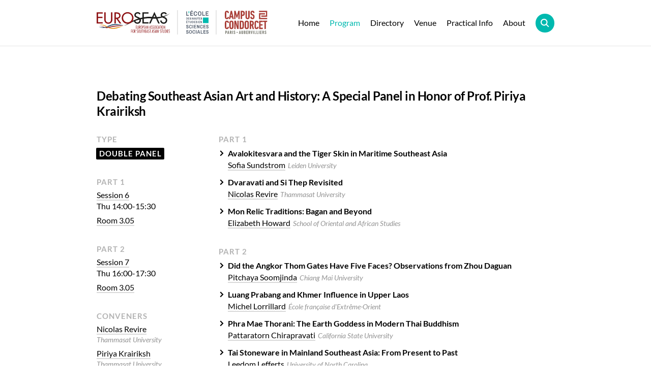

--- FILE ---
content_type: text/html; charset=UTF-8
request_url: https://euroseas2022.org/panels/debating-southeast-asian-art-and-history-a-special-panel-in-honor-of-prof-piriya-krairiksh
body_size: 6252
content:
<!DOCTYPE html>
<html lang="">
<head>
	<meta charset="utf-8">
	<meta name="viewport" content="width=device-width, initial-scale=1">
	<title>Debating Southeast Asian Art and History: A Special Panel in Honor of Prof. Piriya Krairiksh – EuroSEAS 2022</title>
	<meta name="description" content="Welcome to the 12th conference of the European Association for Southeast Asian Studies (EuroSEAS), which takes place from June 28 – July 01, 2022 at École des Hautes Etudes en Sciences Sociales and Campus Condorcet, Paris-Aubervilliers.">
	<meta name="keywords" content="euroseas, conference, southeast asia, southeast, asia, research, panels, papers, laboratories, leiden, academic, scholars, thailand, myanmar, laos, cambodia, indonesia, malaysia, vietnam, singapore, timor leste, china, 2022, paris, france, ehess">
	<meta name="author" content="EuroSEAS">
		<link href="https://euroseas2022.org/assets/css/global.1748346480.css" rel="stylesheet">	<link href="https://euroseas2022.org/assets/css/fonts.1748346480.css" rel="stylesheet">	<link href="https://euroseas2022.org/assets/css/templates/panel.1748346480.css" rel="stylesheet">	<script src="https://euroseas2022.org/assets/js/jquery.min.1748346480.js"></script>	<script src="https://euroseas2022.org/assets/js/global.1748346480.js"></script>	<script src="https://euroseas2022.org/assets/js/templates/panel.1748346480.js"></script></head>
<body class="panel">
	<div class="navbar">
		<div class="wrap">
			<div class="logo">
				<a href="https://euroseas2022.org"><img alt="" src="https://euroseas2022.org/media/site/88e2446fb0-1748346480/logo-euroseas.svg"><img alt="" src="https://euroseas2022.org/media/site/35c9038e6d-1748346480/logo-ehess.svg"><img alt="" src="https://euroseas2022.org/media/site/92f7255067-1748346480/logo-condorcet.svg"></a>
			</div>
			<div class="menu">
				<span class="label burger">Menu</span><!--
			 --><span class="label close">Close</span><!--
			 --><span class="icon"></span>
			</div>
			<div class="nav">
				<ul><!--
		 --><li>
		<a href="https://euroseas2022.org">Home</a>
			</li><!--
		 --><li class="children">
		<a class="active" href="https://euroseas2022.org/program/overview">Program</a>
				<ul>
						<li><a href="https://euroseas2022.org/program/overview">Overview</a></li>
						<li><a href="https://euroseas2022.org/program/schedule">Schedule</a></li>
						<li><a href="https://euroseas2022.org/program/sessions">Sessions</a></li>
						<li><a href="https://euroseas2022.org/program/round-tables">Round Tables</a></li>
						<li><a href="https://euroseas2022.org/program/laboratories">Laboratories</a></li>
						<li><a href="https://euroseas2022.org/program/keynotes">Keynotes</a></li>
						<li><a href="https://euroseas2022.org/program/film-screenings">Film Screenings</a></li>
						<li><a href="https://euroseas2022.org/program/book-prize">Book Prize</a></li>
						<li><a href="https://euroseas2022.org/program/masterclass">Ph.D. Masterclass</a></li>
						<li><a href="https://euroseas2022.org/program/exhibitions">Exhibitions</a></li>
						<li><a href="https://euroseas2022.org/program/concerts">Concerts</a></li>
						<li><a href="https://euroseas2022.org/program/publishers">Publishers</a></li>
						<li><a href="https://euroseas2022.org/program/euroseas-affairs">EuroSEAS Affairs</a></li>
						<li><a href="https://euroseas2022.org/program/hybrid-plenary-events">Hybrid Plenary Events</a></li>
					</ul>
			</li><!--
		 --><li class="children">
		<a href="https://euroseas2022.org/directory/search">Directory</a>
				<ul>
						<li><a href="https://euroseas2022.org/directory/search">Search</a></li>
						<li><a href="https://euroseas2022.org/directory/panels">All Panels</a></li>
						<li><a href="https://euroseas2022.org/directory/rooms">Rooms</a></li>
						<li><a href="https://euroseas2022.org/directory/participants">Participants</a></li>
						<li><a href="https://euroseas2022.org/directory/keywords">Keywords</a></li>
					</ul>
			</li><!--
		 --><li>
		<a href="https://euroseas2022.org/venue">Venue</a>
			</li><!--
		 --><li>
		<a href="https://euroseas2022.org/practical-information">Practical Info</a>
			</li><!--
		 --><li class="children">
		<a href="https://euroseas2022.org/about/euroseas">About</a>
				<ul>
						<li><a href="https://euroseas2022.org/about/euroseas">EuroSEAS</a></li>
						<li><a href="https://euroseas2022.org/about/team">Team</a></li>
						<li><a href="https://euroseas2022.org/about/contact">Contact</a></li>
					</ul>
			</li><!--
		 --><li class="action search">
		<a href="https://euroseas2022.org/directory/search"><span>Search</span> </a>
			</li><!--
	-->
</ul>			</div>
		</div>
	</div>
<div class="content">
	<h2>Debating Southeast Asian Art and History: A Special Panel in Honor of Prof. Piriya Krairiksh</h2>
	<div class="data">

		
					<h4>Type</h4>
			<span class="type">Double Panel</span>
		
									<h4>Part 1</h4>
				<span>
					<a href="https://euroseas2022.org/program/sessions/6">Session 6</a>					<br />Thu 14:00-15:30					<span><a href="https://euroseas2022.org/directory/rooms/3.05">Room 3.05</a></span>
				</span>
							<h4>Part 2</h4>
				<span>
					<a href="https://euroseas2022.org/program/sessions/7">Session 7</a>					<br />Thu 16:00-17:30					<span><a href="https://euroseas2022.org/directory/rooms/3.05">Room 3.05</a></span>
				</span>
					
		
					<h4>Conveners</h4>
			<ul class="people">
									<li>
						<a href="https://euroseas2022.org/directory/participants/Nicolas+Revire">Nicolas Revire</a>													<span>Thammasat University</span>
											</li>
														<li>
						<a href="https://euroseas2022.org/directory/participants/Piriya+Krairiksh">Piriya Krairiksh</a>													<span>Thammasat University</span>
											</li>
												</ul>
		
					<h4>Discussant</h4>
			<ul class="people">
									<li>
						<a href="https://euroseas2022.org/directory/participants/Nicolas+Revire">Nicolas Revire</a>						 
							<span>Thammasat University</span>
											</li>
							</ul>
		
		
		
					<h4>Save This Event</h4>
			<span>
				<a href="https://euroseas2022.org/panels/debating-southeast-asian-art-and-history-a-special-panel-in-honor-of-prof-piriya-krairiksh/ics">Add to Calendar</a>
			</span>
		
	</div>
	<div class="details">

																	<h4>Part 1</h4>
					<ul class="papers">
																			<li>
								Avalokitesvara and the Tiger Skin in Maritime Southeast Asia																									<span>
										<a href="https://euroseas2022.org/directory/participants/Sofia+Sundstrom">Sofia Sundstrom</a>																					<span>Leiden University</span>
																			</span>
																									<div><p>The tiger skin is an iconographic feature that can be seen wrapped around the hips of the Bodhisattva Avalokitesvara in standing images from Insular Southeast Asia. In general, there are two styles of depictions, one originating from Southeast Asia and the second considered to originate from Sri Lanka. These depictions began with the ascetic Avalokitesvaras found across the region and continued until the final Amoghapasa Lokesvara images associated with Candi Jago in East Java towards the end of the thirteenth century CE. The tiger skin is considered to be one of the ascetic symbols and has been linked to the ascetic form of the Hindu god Siva. It is used in connection with different iconographic forms including the standing four-armed Avalokitesvara and the Amoghapasa Lokesvara. This paper explores the regional differences in how the tiger skin is depicted, including the placement and orientation of the head.</p></div>
															</li>
													<li>
								Dvaravati and Si Thep Revisited																									<span>
										<a href="https://euroseas2022.org/directory/participants/Nicolas+Revire">Nicolas Revire</a>																					<span>Thammasat University</span>
																			</span>
																									<div><p>What do we really know about Dvaravati and Si Thep, two early historical polities in central Thailand, stretching from approximately the late sixth century CE onwards? Dvaravati and Si Thep are often referred to in the literature as two elusive and independent “kingdoms” or polities of mainland Southeast Asia. Dr Piriya Krairiksh has even proposed more recently that Si Thep may be the center of the Dvaravati polity. But what does the material and epigraphic evidence support? This paper presents an overview of recent findings and compares different interpretations as well as reassesses commonly held assertions about Dvaravati and Si Thep.</p></div>
															</li>
													<li>
								Mon Relic Traditions: Bagan and Beyond																									<span>
										<a href="https://euroseas2022.org/directory/participants/Elizabeth+Howard">Elizabeth Howard</a>																					<span>School of Oriental and African Studies</span>
																			</span>
																									<div><p>This paper considers elements of memory and time in two bodily relic traditions (sarika) of the Buddha—the hsan-daw-shin and shwe-mote-htaw—initially connected to the Mauryan King Thiri-dhamma Asoka. These traditions are contextualized in relation to the institutionalization of Theravada Buddhism at Bagan instigated by the eleventh century CE Mon monk Shin Arahan as well as the present sustenance of the hsan-daw-shin and shwe-mote-htaw stupas. Myanmar chronicles frame the entrenchment of Theravada Bagan around Shin Arahan but the material remains in Upper and Lower Myanmar point to Asoka. His instantaneous erection of the 84,000 stupas and the promise of the 5,000 years of the Sasana continue in popular traditions evoking the living presence of the miraculous past.</p></div>
															</li>
											</ul>
																<h4>Part 2</h4>
					<ul class="papers">
																			<li>
								Did the Angkor Thom Gates Have Five Faces? Observations from Zhou Daguan																									<span>
										<a href="https://euroseas2022.org/directory/participants/Pitchaya+Soomjinda">Pitchaya Soomjinda</a>																					<span>Chiang Mai University</span>
																			</span>
																									<div><p>The Customs of Cambodia (Zhenla Fengtu Ji), written by Zhou Daguan, a Chinese diplomat who visited Angkor Thom between 1296 and 1297 CE, indicated that the city gates were decorated with “five stone Buddha heads”, four facing the cardinal directions, and the fifth one placed in the center. The cosmologic meaning of the number of faces decorating the Angkor Thom gates has changed overtimes. The city gates were first built during the reign of King Jayavarman VII (ca. 1181–1218) and may originally have had four faces, possibly representing Sarvavid Vairocana as embodied in the Sarvadurgatiparisodhanatantra. Later, Jayavarman VIII (r. 1243?–1295), a Saiva king, may have modified the central top finial to add the fifth face of Sadasiva, supporting Zhou Daguan’s observation made in the late thirteenth century. After the reign of Buddhist king Srindravarman (ca. 1295–1308), the top finial would eventually have been renovated once more to represent the four faces of the gods of the Brahmaloka or that of the four lokapalas, guardians of the cardinal directions.</p></div>
															</li>
													<li>
								Luang Prabang and Khmer Influence in Upper Laos																									<span>
										<a href="https://euroseas2022.org/directory/participants/Michel+Lorrillard">Michel Lorrillard</a>																					<span>École française d'Extrême-Orient</span>
																			</span>
																									<div><p>The Lao historiographical tradition places the introduction of Buddhism to the newly created Lan Xang kingdom in the middle of the fourteenth century CE, through a religious mission that travelled from Cambodia to Luang Prabang. Some Angkorian sculptures preserved in the first Lao royal capital seemed to give reason to this tradition—this was at least the opinion of specialists at the beginning of the twentieth century. Critical analysis of the chronicles, as well as the recent awareness, thanks to the progress of archeological surveys, of the extent of the influence of the Pre-Angkorian, Mon and Angkorian civilizations in the Middle Mekong Valley, however, lead us to profoundly revise this opinion. While many archeological remains have indeed proved the establishment, from a very ancient period and for several centuries (prior to the creation of the Lao kingdom), of Buddhist and Hindu sites in the southern and central plains of present-day Laos, the art and archeological evidence found in Luang Prabang appear to be singularly isolated, and their presence in the northern part of the country requires further explanation.</p></div>
															</li>
													<li>
								Phra Mae Thorani: The Earth Goddess in Modern Thai Buddhism																									<span>
										<a href="https://euroseas2022.org/directory/participants/Pattaratorn+Chirapravati">Pattaratorn Chirapravati</a>																					<span>California State University</span>
																			</span>
																									<div><p>At the moment before Sakyamuni Buddha attained Enlightenment under the Bodhi tree, the God of Death, Mara, sent his troops to prevent this achievement. According to Buddhist texts, the Buddha reached out his hand requesting the Earth Goddess, Bhumidevi or Prithivi (Phra Mae Thorani), to witness his Enlightenment. This action became part of the iconographic representation of the Enlightenment scene in Indian Buddha images. The goddess is commonly depicted in small scale on the base of a Buddha image holding a container of water as an act of offering. In Southeast Asia, however, by around the twelfth century, Bhumidevi had developed a more prominent role; she is depicted in larger scale in both standing and sitting postures. She holds her long hair in a gesture of wringing water and flushing out Mara’s troops. She is the one who conquered the God of Death. This paper investigates the role of Phra Mae Thorani and the transformation of her forms in modern Thai Buddhism.</p></div>
															</li>
													<li>
								Tai Stoneware in Mainland Southeast Asia: From Present to Past																									<span>
										<a href="https://euroseas2022.org/directory/participants/Leedom+Lefferts">Leedom Lefferts</a>																					<span>University of North Carolina</span>
																			</span>
																	<span>
										<a href="https://euroseas2022.org/directory/participants/Louise+Cort">Louise Cort</a>																					<span>The Smithsonian Institution</span>
																			</span>
																									<div><p>High-fired, non-porous stoneware ceramics are closely linked to Tai settlements throughout mainland Southeast Asia. Large rainwater-storage jars, double-rim jars for fermenting fish, and mortars for food preparation exemplify Tai stoneware products. Therefore, a close consideration of the distribution of stoneware production sites and the uses of stoneware products offers a sensitive reading of how Tai people settled the region and shaped its ecologies. This study focuses on stoneware ceramics made and used by Tai populations along both sides of the Mekong River between Vientiane, capital of the Lan Xang kingdom (modern Laos), and the Buddhist center of That Phanom (the so-called “Middle Mekong” region) in northeast Thailand. It draws upon informative commentaries about Tai stoneware in this area left by Dutch travelers in the seventeenth century and French explorers in the mid-nineteenth century. The paper demonstrates that ceramics serve as a lens for discovering history and cultures.</p></div>
															</li>
											</ul>
														<a class="button" href="#">Show Paper Abstracts</a>
					
					<h4>Abstract</h4>
			<div class="abstract">
				<p>This panel aims to celebrate the extraordinary scholarship of Professor Piriya Krairiksh, the distinguished Thai art historian, on the occasion of his eightieth birthday in July 2022. A festschrift in his honor is also under preparation for the occasion. The most fitting way to celebrate our esteemed mentor and colleague, who has dedicated himself to teaching and fundamental research on Thai and Southeast Asian art and history is to support further scholarship and debate on the issues in these fields. The panel seeks to gather scholars of all ages, nationalities and backgrounds from the intersecting fields of art history, archeology, anthropology, and history for a discussion of specific areas in which Achan Piriya has pioneered and greatly contributed to. We look forward to an active panel discussion and paper presentations with lively intellectual exchange on some of the central questions related to the art and early history of Thailand and Southeast Asia.</p>			</div>
		
								<h4>Keywords</h4>
			<ul class="keywords"><!--
								 --><li><a href="https://euroseas2022.org/directory/keywords/Arts%09Knowledge">Arts	Knowledge</a></li><!--
								 --><li><a href="https://euroseas2022.org/directory/keywords/History">History</a></li><!--
								 --><li><a href="https://euroseas2022.org/directory/keywords/Knowledge">Knowledge</a></li><!--
								 --><li><a href="https://euroseas2022.org/directory/keywords/Piriya+Krairiksh">Piriya Krairiksh</a></li><!--
								 --><li><a href="https://euroseas2022.org/directory/keywords/Tribute">Tribute</a></li><!--
						 --></ul>
		
	</div>
</div>
<div class="modal">
	<div class="window">
		<h2>Join Event on Avaya</h2>
		<p>Virtual meeting rooms of hybrid panels are accessible to all registered conference participants. To join this hybrid event on the <a target="_blank" href="https://www.avaya.com/en/products/ucaas/spaces/">Avaya platform</a>, please enter your meeting access code below. The code is valid for any panel and has been sent to the email address used for your conference registration.</p>
		<form class="password">
	 		<input class="code" type="text" placeholder="Enter Access Code">
			<input class="submit" type="submit" value="">
		</form>
		<p>
			Please note that we store a cookie in your browser to keep you authenticated. No personal data is collected or saved in this process. By submitting your access code, you consent to this use of cookies.
					 		More information is available in our <a target="_blank" href="https://euroseas2022.org/privacy">Privacy Statement</a>.
		 			</p>
	</div>
</div>
<script>
	var siteURL = 'https://euroseas2022.org';
</script>

	<div class="footer">
		<div class="wrap">
			<div class="social">
												<div>
				 	Follow our profiles for the latest news:<br /><!--
				 --><!--
				 --><a class="facebook" href="https://facebook.com/euroseas">Facebook</a>				</div>
							</div>
			<div class="credits">
				<span>EuroSEAS 2022</span><!--
			 -->			 	<a href="https://euroseas2022.org/privacy">Privacy Statement</a>
			 				</div>
		</div>
	</div>
</body>
</html>

--- FILE ---
content_type: text/css
request_url: https://euroseas2022.org/assets/css/global.1748346480.css
body_size: 5429
content:
@import url('normalize.css');

/* Global
–––––––––––––––––––––––––––––––––––––––––––––––––– */

html {
	width: 100%;
	height: 100%;
	font-size: 62.5%;
}

body {
	position: relative;
	min-height: 100%;
	padding-bottom: 84px;
	box-sizing: border-box;
	font-size: 16px;
	font-family: 'LatoWeb', 'Lato', 'HelveticaNeue', 'Helvetica Neue', Helvetica, Arial, sans-serif;
	line-height: 1.6;
	font-weight: 400;
	color: #000;
}

body.tall-footer {
	padding-bottom: 112px;
}

h1 {
	font-size: 50px;
	line-height: 1.2;
	letter-spacing: -1px;
}
h2 {
	font-size: 42px;
	line-height: 1.25;
	letter-spacing: 1px;
}
h3 {
	font-size: 36px;
	line-height: 1.3;
	letter-spacing: -1px;
}
h4 {
	font-size: 30px;
	line-height: 1.35;
	letter-spacing: -.8px;
}
h5 {
	font-size: 24px;
	line-height: 1.5;
	letter-spacing: -.5px;
}
h6 {
	font-size: 16px;
	line-height: 1.6;
	letter-spacing: 0;
}

ul, ol {
  padding-left: 0;
  margin-top: 0;
}

::selection {
	color: #fff;
	background: rgba(0,185,175,0.99);
}
::-moz-selection {
	color: #fff;
	background: rgba(0,185,175,0.99);
}


/* Shared Values
–––––––––––––––––––––––––––––––––––––––––––––––––– */

.navbar .wrap, .hero .wrap, .content, .footer .wrap {
	max-width: 900px;
	margin-left: auto;
	margin-right: auto;
}

.navbar .wrap {
	padding-left: 30px;
	padding-right: 30px;
}

.hero .wrap, .content, .footer .wrap {
	padding-left: 60px;
	padding-right: 60px;
}

@media (max-width: 580px) {
	.hero .wrap, .content, .footer .wrap {
		padding-left: 20px;
		padding-right: 20px;
	}
}


/* Media Query Values
––––––––––––––––––––––––––––––––––––––––––––––––––

Horizontal nav > dropdown nav: depends on nav items
One-line footer > two-line footer: 720px
Two columns > one column: 700px
Reduced space to sides, smaller titles: 580px
Dropdown nav label disappears: 460px
Two-line footer > four-line footer: 420px

*/


/* Navbar
–––––––––––––––––––––––––––––––––––––––––––––––––– */

.navbar {
	position: fixed;
	top: 0;
	width: 100%;
	padding: 0;
	font-size: 16px;
	background: #fff;
	box-shadow: 0 1px rgba(0,0,0,0.1);
	z-index: 10;
	transition: 0.25s box-shadow ease-in-out;
}

.navbar .wrap {
	/* shared max width */
	/* shared side margins */
	/* shared side paddings */
}

.navbar .logo {
	float: left;
}

.navbar .logo a {
	display: inline-block;
}

.navbar .logo a img {
	display: inline-block;
	height: 48px;
	margin: 20px 0 22px;
	vertical-align: top;
}

.navbar .logo a img + img {
	margin-left: 14px;
	padding-left: 16px;
	border-left: 2px solid #e6e6e6; /* 0.1 */
}

.navbar .menu {
	position: relative;
	display: none;
	float: right;
	margin-right: 30px;
	padding: 33px 0 32px;
	cursor: pointer;
}

.navbar .menu ::selection {
	color: inherit;
	background: transparent;
}
.navbar .menu ::-moz-selection {
	color: inherit;
	background: transparent;
}

.navbar .menu .label {
	position: absolute;
	top: 0;
	right: 36px;
	padding: 33px 0 33px;
	font-size: 15px;
	font-weight: 700;
	text-transform: uppercase;
	letter-spacing: 1px;
	line-height: 24px;
	vertical-align: top;
	transition-property: visibility, opacity, transform;
	transition-duration: 0.25s;
	transition-timing-function: ease-in-out;
}

.navbar .menu .label.close {
	visibility: hidden;
	opacity: 0;
	transform: translateY(-12px);
}

.navbar.open .menu .label.burger {
	visibility: hidden;
	opacity: 0;
	transform: translateY(12px);
}

.navbar.open .menu .label.close {
	visibility: visible;
	opacity: 1;
	transform: translateY(0);
}

.navbar .menu .icon:after {
	content: '\e901';
	margin-left: 12px;
	font-size: 24px;
	line-height: 24px;
	vertical-align: top;
}

.navbar.open .menu .icon:after {
	content: '\e900';
}

.navbar .nav {
	float: right;
}

.navbar ul {
	margin: 0;
}

.navbar ul li {
	position: relative;
	display: inline-block;
	margin: 0;
}

.navbar ul li.action {
	margin-left: 10px;
	margin-right: 10px;
	transition-property: margin-left, margin-right;
	transition-duration: 0.2s;
	transition-timing-function: ease-in-out;
}

.navbar ul li:last-child.action {
	margin-right: 0;
}

.navbar ul li.active + li {
	border-color: #fff;
}

.navbar ul li a {
	position: relative;
	display: block;
	padding: 32px 10px 33px;
	text-decoration: inherit;
	color: inherit;
	transition-property: color, background-color, padding-left, padding-right;
	transition-duration: 0.2s;
	transition-timing-function: ease-in-out;
}

.navbar ul li a:hover, .navbar ul li.hover > a {
	color: #00b9af;
}

.navbar ul li a.active {
	color: #00b9af;
}

.navbar ul li.action a {
	padding: 5px 16px 7px 16px;
	border-radius: 20px;
	color: #fff;
	background-color: #00b9af;
}

.navbar ul li.action.search a {
	width: 37px;
	height: 37px;
	padding: 0;
	text-align: center;
	line-height: 2.2;
	background-image: url("data:image/svg+xml,%3Csvg xmlns='http://www.w3.org/2000/svg' viewBox='0 0 25 25'%3E%3Cdefs%3E%3Cstyle%3E.z%7Bfill:%23fff;%7D%3C/style%3E%3C/defs%3E%3Cpath class='z' d='M20.54,19.12l-4.36-4.36a6.77,6.77,0,1,0-1.41,1.41l4.36,4.36ZM6,10.75a4.75,4.75,0,1,1,4.75,4.75A4.75,4.75,0,0,1,6,10.75Z'/%3E%3C/svg%3E");
	background-size: 25px auto;
	background-position: center;
	background-repeat: no-repeat;
}

.navbar ul li.action a:hover {
	background-color: #00a69d;
}

.navbar ul li.action a.active {
	color: #00b9af;
	background: rgba(0,185,175,0.17); /* blue 0.17 */
}

.navbar ul li.action.search a span {
	display: none;
}

.navbar ul li.children a:after {
	display: none;
	position: absolute;
	content: '\e902';
	top: -1px;
	right: -12px;
	width: 48px;
	height: 48px;
	text-align: center;
	font-family: 'EuroSEAScons' !important;
	font-size: 24px;
	line-height: 50px;
	font-style: normal;
	font-weight: normal;
	font-variant: normal;
	text-transform: none;
	speak: none;
	color: #000;
	transition: 0.25s transform ease-in-out;
}

.navbar ul li.children.open a:after {
	transform: rotate(180deg);
}

.navbar ul li ul {
	position: absolute;
	visibility: hidden;
	opacity: 0;
	width: 200px;
	top: 64px;
	left: -8px;
	padding: 8px 0 10px;
	background: #fff;
	box-shadow: 0 0 0 1px rgba(0,0,0,0.1);
	transition-property: visibility, opacity, top;
	transition-duration: 0.2s;
	transition-timing-function: ease-in-out;
}

.navbar ul li:hover ul, .navbar ul li.hover ul {
	visibility: visible;
	opacity: 1;
	top: 72px;
}

.navbar ul li ul li {
	display: block;
	margin: 0;
	padding: 0;
	font-size: 15px;
	border: none;
	background: transparent;
}

.navbar ul li ul li:last-child {
	border: none;
}

.navbar ul li ul li a {
	padding: 2px 0 2px 18px;
}

.navbar ul li ul li a:hover {
	padding-left: 26px;
}

.navbar ul li.children ul li a:after {
	display: none;
}

/*@media (max-width: 930px) {
	.navbar ul li.action {
		margin-left: 8px;
		margin-right: 8px;
	}

	.navbar ul li a {
		padding-left: 8px;
		padding-right: 8px;
	}

	.navbar ul li ul {
		left: -10px;
	}
}*/

@media (min-width: 901px) {
	.navbar .nav, .navbar ul li ul {
		display: block !important;
	}
}

@media (max-width: 900px) { /* Modify value in global.js as well! */
	.navbar {
		overflow: auto;
		max-height: 100%;
	}

	.navbar.open {
		box-shadow: 0 1px 20px rgba(0,0,0,0.2);
	}

	.navbar .wrap {
		padding: 0;
	}

	.navbar .logo {
		margin-left: 30px;
	}

	.navbar .menu {
		display: block;
	}

	.navbar .nav {
		display: none;
		float: none;
		clear: both;
	}

	.navbar.open .nav {
		/*display: block;*/
	}

	.navbar ul li {
		display: block;
		margin: 0 30px;
		border-top: 1px solid #e6e6e6; /* 0.1 */
	}

	.navbar ul li a {
		padding: 10px 0 12px;
	}

	.navbar .nav ul li.action {
		margin: 0 14px;
		padding: inherit;
		border-top: none;
	}

	.navbar .nav ul li:last-child.action {
		margin-bottom: 15px;
	}

	.navbar ul li.action a {
		padding: 10px 16px 12px 16px !important;
		border-radius: 3px;
	}

	.navbar ul li.action.search a {
		width: initial;
		height: initial;
		text-align: initial;
		line-height: inherit;
		background-image: none;
	}

	.navbar ul li.action.search a span {
		display: initial;
	}

	.navbar ul li.children a:after {
		display: block;
	}

	.navbar ul li ul {
		display: none;
		position: static;
		visibility: visible;
		opacity: 1;
		width: inherit;
		padding: 0;
		box-shadow: none;
	}

	.navbar ul li a.active ~ ul {
		display: block;
	}

	/*.navbar ul li:hover ul {
		visibility: hidden;
		opacity: 0;
	}*/

	.navbar ul li ul li {
		border-top: none;
	}

	.navbar ul li ul li:last-child a {
		padding-bottom: 20px;
	}
}

@media (max-width: 580px) {
	.navbar {
		/*position: absolute;*/
	}

	.navbar .logo {
		margin-left: 20px;
	}

	.navbar .logo a img {
		height: 36px;
		margin: 14px 0 16px;
	}

	.navbar .logo a img + img {
		margin-left: 10px;
		padding-left: 11px;
	}

	.navbar .menu {
		margin-right: 22px;
		padding: 21px 0 20px;
	}

	.navbar .menu .label {
		right: 36px;
		padding: 21px 0;
	}

	.navbar ul li {
		margin-left: 20px;
		margin-right: 20px;
	}
}

@media (max-width: 400px) {
	.navbar .menu .label {
		display: none;
	}
}


/* Hero
–––––––––––––––––––––––––––––––––––––––––––––––––– */

.hero {
	position: relative;
	width: 100%;
	margin: 90px 0 60px;
	background: #f3f3f3; /* 0.05 */
	background-position: center;
	background-size: cover;
}

body.default .hero {
	height: 440px;
	margin-bottom: 53px;
}

.hero .wrap {
	/* shared max width */
	/* shared side margins */
	padding-top: 150px;
	padding-bottom: 150px;
	/* shared side paddings */
}

@media (max-width: 580px) {
	.hero {
		margin-top: 66px;
	}

	body.default .hero {
		height: 340px;
		margin-top: 66px;
	}

	.hero .wrap {
		padding-top: 120px;
		padding-bottom: 120px;
	}
}

.hero .wrap .caption {
	position: absolute;
	bottom: 8px;
	left: 8px;
	right: 8px;
	text-align: right;
	font-size: 15px;
	line-height: 1.3;
	color: #fff;
}

.hero .wrap .caption .text {
	visibility: hidden;
	opacity: 0;
	display: block;
	margin-right: 30px;
	transform: translateY(4px);
	transition-property: visibility, opacity, transform;
	transition-duration: 0.2s;
	transition-timing-function: ease-in-out;
}

.hero .wrap .caption .text span {
	display: inline-block;
	padding: 5px 0 6px 8px;
	background: rgba(0,0,0,0.65);
}

.hero .wrap .caption .icon:hover + .text, .hero .wrap .caption .icon.hover + .text {
	visibility: visible;
	opacity: 1;
	transform: translateX(0);
}

.hero .wrap .caption .icon {
	position: absolute;
	bottom: 0px;
	right: 0px;
	width: 30px;
	height: 30px;
	text-align: center;
	border-radius: 15px;
	background: rgba(0,0,0,0.65);
	transition: 0.2s border-radius ease-in-out;
}

.hero .wrap .caption .icon:after {
	content: '\e904';
	font-size: 24px;
	line-height: 30px;
}

.hero .wrap .caption .icon:hover, .hero .wrap .caption .icon.hover {
	border-radius: 0 15px 15px 0;
}

@media (max-width: 580px) {
	.hero .wrap .caption {
		text-align: left;
	}

	.hero .wrap .caption .text span {
		display: block;
		padding-right: 8px;
	}
}


/* Content
–––––––––––––––––––––––––––––––––––––––––––––––––– */

.content {
	/* shared max width */
	padding-top: 171px;
	padding-bottom: 84px;
	/* shared side margins */
	/* shared side paddings */
}

@media (max-width: 580px) {
	.content {
		padding-top: 118px; /* (171 + 1) - 24 from smaller menu */
		padding-bottom: 60px;
	}
}

.content:after {
	content: '';
	display: table;
	clear: both;
}

.hero + .content {
	padding-top: 0;
}

/* Huge Slim Heading */
.content h1 {
	position: relative;
	left: -2px;
	margin: 0 0 45px;
	font-size: 54px;
	font-weight: 300;
	line-height: 1;
}

@media (max-width: 580px) {
	.content h1 {
		left: -1px;
		font-size: 44px;
	}
}

/* Medium Bold Subheading */
.content h2 {
	margin: 46px 0 16px;
	font-size: 24px;
	font-weight: 700;
	letter-spacing: -.5px;
}

.content h1 + h2 {
	margin-top: 42px;
}

.content div.avatar + h2 {
	margin-top: 52px;
}

body.participants .content h2, body.sessions .content h2:first-child, body.rooms .content h2:first-child {
	margin-top: 3px;
}

.content h2 span {
	font-weight: 400;
}

/* Small Uppercase Section Heading */
.content h3, .content h4 {
	font-size: 15px;
	font-weight: 700;
	text-transform: uppercase;
	letter-spacing: 1px;
}

.content h3 {
	margin: 35px 0 18px;
}

.content h2 + h3 {
	margin-top: 20px;
}

/* Gray Uppercase Section Heading */
.content h4 {
	margin: 18px 0 3px;
	color: #b3b3b3; /* 0.3 */
}

.content a {
	text-decoration: inherit;
	border-bottom: 2px solid rgba(0,185,175,0.17); /* blue 0.17 */
	color: #00b9af;
	transition: 0.2s color ease-in-out, 0.2s border-bottom ease-in-out;
}

.content a:hover {
	color: #00b9af;
	border-bottom-color: rgba(0,185,175,0.7); /* blue 0.7 */
}

.content a.button {
	position: relative;
	display: inline-block;
	left: -1px;
	margin: 6px 0;
	padding: 5px 16px 7px 16px;
	border-radius: 20px;
	line-height: 25px;
	border-bottom: none;
	color: #fff;
	background: #00b9af;
	/*background-image: linear-gradient(135deg, #f99200, #00b9af);*/
	transition-property: color, background;
	transition-duration: 0.2s;
	transition-timing-function: ease-in-out;
}

.content a.button:hover {
	/*transform: scale(1.05);
	box-shadow: 0 7px 32px rgba(247,97,0,0.4);*/
	color: #fff;
	background: #00a69d;
}

.content p {
	margin: 0 0 16px;
	font-size: 16px;
	line-height: 1.65;
}

.content p:last-child {
	margin-bottom: 0;
}

.content ul, .content ol {
	padding-left: 20px;
}

.content blockquote {
	margin-left: 0;
	padding-left: 16px;
	border-left: 2px solid #e6e6e6; /* 0.1 */
}

.content img.logo {
	display: block;
	max-width: 100%;
	margin: 52px 0 21px;
}

.content img.logo.half-bottom {
	margin-bottom: 8px;
}

.content img.logo.no-bottom {
	margin-bottom: -7px;
}

.content .avatar {
	margin: 39px 0 24px;
}

.content h2 + .avatar {
	margin-top: 24px;
}

.content .avatar + p a.button {
	margin-top: 0;
}

.content .avatar img {
	display: inline-block;
	margin: 0 15px 0 0;
	width: 80px;
	height: 80px;
	border-radius: 40px;
	vertical-align: middle;
}

.content .avatar > span {
	display: inline-block;
	vertical-align: middle;
	margin: 10px 0;
	font-weight: 700;
	line-height: 1.4;
}

.content .avatar > span span {
	display: block;
	font-size: 15px;
	font-weight: 400;
	font-style: italic;
}

.content div.collapse {
	margin-bottom: 16px;
}

.content div.collapse div {
	display: none;
}

.content div.collapse a.button {
	margin-bottom: 6px;
	color: #000;
	background: #ececec; /* 0.075 */
}

.content div.collapse a.button:hover {
	color: #fff;
	background: #00b9af;
}


/* Images & Gallery
–––––––––––––––––––––––––––––––––––––––––––––––––– */

.content figure, .content .map {
	width: 650px;
	margin: 52px auto;
}

.content figure.full, .content .map.full {
	width: 100%;
}

.content figure.inline, .content .map.inline, .content figure.logo {
	width: unset;
}

.content figure.logo {
	margin: 53px 0 8px; /* 16px */
}

.content figure.left, .content figure.right, .content .map.left, .content .map.right {
	display: inline-block;
	width: 44.44%;
	margin-top: 36px;
	margin-bottom: 45px;
}

.content figure.left, .content .map.left {
	float: left;
	margin-right: 60px;
}

.content figure.right, .content .map.right {
	float: right;
	margin-left: 60px;
}

.content figure img {
	display: block;
	width: 100%;
}

.content figure.logo img {
	width: auto;
}

.content figure figcaption {
	margin-top: 11px;
	padding: 0 15px;
	text-align: center;
	font-size: 15px;
	line-height: 1.2;
	color: #808080; /* 0.5 */
}

.content .gallery + h2 {
	margin-top: 0;
}

.content .gallery figure {
	float: left;
	margin-top: 37px;
}

.content .gallery:last-child figure {
	margin-bottom: 0;
}

.content .gallery.double figure {
	width: 49.16%;
	padding: 0 0.416%;
}

.content .gallery.double figure:first-child {
	padding: 0 0.83% 0 0;
}

.content .gallery.double figure:last-child {
	padding: 0 0 0 0.83%;
}

.content .gallery.triple figure {
	width: 32.22%;
	padding: 0 0.55%;
}

.content .gallery.triple figure:first-child {
	padding: 0 1.11% 0 0;
}

.content .gallery.triple figure:last-child {
	padding: 0 0 0 1.11%;
}

.content .gallery:after {
	content: '';
	display: table;
	clear: both;
}

@media (max-width: 860px) {
	.content figure, .content .map {
		width: 100%;
	}
}

@media (max-width: 770px) {
	.content figure.left, .content figure.right, .content .map.left, .content .map.right, .content .gallery.double figure, .content .gallery.triple figure {
		float: none;
		display: block;
		width: 100%;
		margin: 52px auto;
		padding: 0 !important;
	}
}

@media (max-width: 580px) {
	.content figure, .content figure.full, .content figure.left, .content figure.right, .content .gallery.double figure, .content .gallery.triple figure, .content .map, .content .map.left, .content .map.right {
		width: 100vw;
		margin-left: -20px;
	}

	.content figure.border {
		width: 100% !important;
		margin-left: 0 !important;
	}
}


/* Whova Modules
–––––––––––––––––––––––––––––––––––––––––––––––––– */

.content div[id^='whova-'] {
	margin: -8px 0;
	padding: 0 !important;
	text-align: center;
}

.content div[id^='whova-'] p#whova-loading {
	display: inline-block;
	margin-top: 45px;
	padding: 0 10px 1px;
	border-radius: 3px;
	background: rgba(0,0,0,0.065);
}

@media (max-width: 1019px) {
	.content div[id^='whova-'] {
		width: calc(100vw - 120px);
	}	
}

@media (max-width: 900px) {
	.content div[id^='whova-'] {
		width: calc(100% - 120px);
	}	
}

@media (max-width: 855px) {
	.content div[id^='whova-'] {
		width: calc(100% - 88px);
		margin-left: -16px;
	}	
}

@media (max-width: 580px) {
	.content div[id^='whova-'] {
		width: calc(100% - 8px);
		margin-left: -16px;
	}	
}


/* Panels Table
–––––––––––––––––––––––––––––––––––––––––––––––––– */

table.panels {
	width: 100%;
	border-collapse: collapse;
  	line-height: 1.4;
}

h1 + table.panels, p + table.panels, table.panels + h2 {
	margin-top: 52px;
}

h2 + table.panels {
	margin-top: 24px;
}

table.panels tr td {
	padding: 25px 30px 27px 0;
	border-width: 0 0 1px;
	border-style: solid;
	border-color: #e6e6e6; /* 0.1 */
}

table.panels tr:first-child td {
	border-top-width: 1px;
}

table.panels tr td:first-child {
	padding-left: 2px;
}

table.panels tr td:last-child {
	padding-right: 2px;
}

table.panels tr td a {
	border-bottom-color: #d9d9d9; /* 0.15 */
	color: inherit;
}

table.panels tr td.left {
	width: 100px;
}

table.panels tr td.title {
	font-weight: 700;
}

table.panels tr td.title span.type {
	position: relative;
	display: inline-block;
	left: -2px;
	margin-bottom: 6px;
	padding: 1px 5px 1px 6px;
	font-size: 15px;
	line-height: 1.4;
	text-transform: uppercase;
	letter-spacing: 1px;
	border-radius: 2px;
	background: #ececec; /* 0.075 */
}

table.panels tr td.title a, table.panels tr td.title span.part {
	vertical-align: bottom;
}

table.panels tr td.title span.part {
	display: inline-block;
	width: 21px;
	height: 21px;
	font-size: 13px;
	line-height: 21px;
	text-align: center;
	border-radius: 11px;
	color: #fff;
	background: #000;
}

table.panels tr td.conveners {
	width: 30%;
	line-height: 1.1;
	font-weight: 400;
}

table.panels tr td.conveners > span {
	display: block;
	margin-bottom: 7px;
}

table.panels tr td.conveners > span:last-child {
	margin-bottom: 0;
}

table.panels tr td.conveners span span {
	display: block;
	font-style: italic;
	margin-top: 2px;
	font-size: 14px;
	color: #949494; /* 0.42 */
}

table.panels + a.button {
	margin-top: 30px;
}

@media (max-width: 580px) {
	table.panels tr td {
		display: block;
		width: 100vw !important;
		margin-left: -20px;
		padding-top: 0;
		padding-bottom: 0;
		padding-left: 20px !important;
		padding-right: 20px !important;
		border: none;
		box-sizing: border-box;
	}

	table.panels tr:first-child td:first-child {
		border-top: 1px solid #e6e6e6;
	}

	table.panels tr td:first-child {
		padding-top: 23px;
		padding-left: 0;
	}

	table.panels tr td:last-child {
		padding-bottom: 32px;
		padding-right: 0;
		border-bottom: 1px solid #e6e6e6;
	}

	table.panels tr td.left {
		margin-bottom: 10px;
	}

	table.panels tr td.title span.type {
		margin: 4px 0 10px;
	}

	table.panels tr td.conveners {
		padding-top: 12px;
	}

	table.panels tr td.conveners > span {
		position: relative;
		margin-bottom: 6px;
	}

	table.panels tr td.conveners span span {
		display: inline-block;
	}
}


/* Column List
–––––––––––––––––––––––––––––––––––––––––––––––––– */

ul.columns {
	padding-left: 0;
	columns: 180px auto;
	column-gap: 30px;
}

body.participants p + ul.columns {
	margin-top: 42px;
}

body.sessions ul.columns {
	columns: 140px 4;
}

body.rooms ul.columns {
	columns: 120px 5;
}

ul.columns li {
	break-inside: avoid;
	margin-bottom: 8px;
	list-style: none;
	line-height: 1.3;
}

ul.columns li strong {
	display: inline-block;
	margin-bottom: 2px;
}

ul.columns li a {
	border-bottom-color: #d9d9d9; /* 0.15 */
	color: inherit;
}

ul.columns.headings li {
	padding-bottom: 20px;
	font-size: 24px;
	font-weight: 700;
	line-height: inherit;
}

ul.columns.headings li ul {
	margin-top: 5px;
	padding-left: 0;
}

ul.columns.headings li ul li {
	padding-bottom: 0;
	font-size: 16px;
	font-weight: 400;
	line-height: 1.3;
}


/* Keywords Tags
–––––––––––––––––––––––––––––––––––––––––––––––––– */

ul.keywords {
	margin-top: 10px;
	padding-left: 0;
}

ul.keywords li {
	display: inline-block;
	list-style: none;
}

ul.keywords li a {
	display: inline-block;
	margin: 0 8px 8px 0;
	padding: 5px 9px 6px;
	border-bottom: inherit;
	border-radius: 3px;
	font-size: 15px;
	line-height: 1.3;
	color: inherit;
	background: #ececec; /* 0.075 */
	transition: color 0.2s ease-in-out, background 0.2s ease-in-out;
}

ul.keywords li a:hover {
	color: #fff;
	background: #00b9af;
}

ul.keywords li a span {
	margin-left: 7px;
	color: #b2b2b2; /* 0.25 */
	transition: color 0.2s ease-in-out;
}

ul.keywords li a:hover span {
	color: #bad6f9 /* white 0.6 */
}

ul.columns.keywords {
	margin-top: 0;
}

ul.columns.keywords li {
	display: block;
	margin-bottom: 0;
}

ul.columns.headings.keywords li {
	padding-bottom: 32px;
}

ul.columns.headings.keywords li ul {
	margin-top: 2px;
}

ul.columns.keywords li ul li {
	/*line-height: inherit;*/
}

ul.columns.headings.keywords li ul li {
	padding-bottom: 0;
}

ul.columns.keywords li ul li a {
	margin-top: 4px;
	margin-bottom: 2px;
}


/* Subpage Overview
–––––––––––––––––––––––––––––––––––––––––––––––––– */

.content .subpages {
	margin-bottom: -48px;
}

.content p + .subpages {
	margin-top: 46px;
}

.content .subpages div {
	display: inline-block;
	width: 28.88%;
	padding-right: 6.66%;
	vertical-align: top;
}

.content .subpages div:nth-child(3n) {
	padding-right: 0;
}

.content .subpages div h2 {
	margin-top: 0;
}

.content .subpages div a.button {
	margin-bottom: 54px;
}

@media (max-width: 840px) {
	.content .subpages div {
		width: 46.66%;
	}

	.content .subpages div:nth-child(2n) {
		padding-right: 0 !important;
	}

	.content .subpages div:nth-child(3n) {
		padding-right: 6.66%;
	}
}

@media (max-width: 580px) {
	.content .subpages div {
		display: block;
		width: 100%;
		padding-right: 0 !important;
	}
}


/* Footer
–––––––––––––––––––––––––––––––––––––––––––––––––– */

.footer {
	position: absolute;
	bottom: 0;
	left: 0;
	right: 0;
	padding: 29px 0 31px;
	font-size: 15px;
	color: #484848; /* 0.7 */
	background: #f3f3f3; /* 0.05 */
}

.footer .social {
	float: left;
	padding-right: 15px;
	white-space: nowrap;
}

.footer .credits {
	float: right;
	padding-left: 15px;
	text-align: right;
}

body.tall-footer .footer .social div:first-child {
	margin-bottom: 4px;
}

.footer .social a {
	position: relative;
	margin-left: 10px;
	padding-left: 20px;
	font-weight: 700;
	border-bottom: none;
}

.footer .social a:before {
	position: absolute;
	top: 1.49px;
	left: 0;
	font-family: 'EuroSEAScons' !important;
	font-size: 16px;
	line-height: 16px;
	font-style: normal;
	font-weight: normal;
	font-variant: normal;
	text-transform: none;
	speak: none;
}

.footer .social a.instagram {
	color: #c13584;
}

.footer .social a.instagram:before {
	content: '\e907';
}

.footer .social a.facebook {
	color: #3c5a99;
}

.footer .social a.facebook:before {
	content: '\e908';
}

.footer .social a.telegram {
	color: #0088cc;
}

.footer .social a.telegram:before {
	content: '\e90a';
}

.footer .social a.whatsapp {
	color: #128c7e;
}

.footer .social a.whatsapp:before {
	content: '\e909';
}

.footer .credits span {
	position: relative;
	padding-right: 21px;
}

body.tall-footer .footer .credits span {
	display: block;
	margin-top: 1px;
	padding-right: 0;
}

.footer .credits span:after {
	position: absolute;
	display: block;
	content: '•';
	top: -1px;
	right: 6px;
	font-size: 12px;
	color: #c2c2c2; /* 0.2 */
}

body.tall-footer .footer .credits span:after {
	display: none;
}

.footer a {
	text-decoration: inherit;
	border-bottom: 2px solid #cfcfcf; /* 0.15 */
	color: inherit;
	transition: 0.2s color ease-in-out, 0.2s border-bottom ease-in-out;
}

.footer a:hover {
	border-bottom-color: rgba(0,185,175,0.7); /* blue 0.7 */
	color: #00b9af !important;
}

.footer br {
	display: none;
}

@media (max-width: 920px) {
	body {
		padding-bottom: 112px;
	}

	body.tall-footer {
		padding-bottom: 150px;
	}

	.footer .social, .footer .credits {
		float: none;
		padding: 0;
		text-align: center;
	}

	.footer .social div {
		margin-bottom: 4px;
	}

	body.tall-footer .footer .social div:last-child {
		margin-bottom: 14px;
	}

	.footer .credits span {
		display: initial !important;
		padding-right: 21px !important;
	}

	.footer .credits span:after {
		display: block !important;
	}
}

@media (max-width: 580px) {
	body {
		padding-bottom: 140px;
	}

	body.tall-footer {
		padding-bottom: 198px;
	}

	.footer .social div {
		margin-bottom: 8px;
	}

	.footer .social a.instagram, .footer .social a.telegram {
		margin-left: 0;
	}

	.footer br {
		display: initial;
	}
}

@media (max-width: 360px) {
	body {
		padding-bottom: 164px;
	}

	body.tall-footer {
		padding-bottom: 216px;
	}

	.footer .social div {
		margin-bottom: 14px;
	}

	.footer .credits span {
		display: block !important;
		padding-right: 0 !important;
		line-height: 1.2;
	}

	.footer .credits span:after {
		display: none !important;
	}
}

--- FILE ---
content_type: text/css
request_url: https://euroseas2022.org/assets/css/templates/panel.1748346480.css
body_size: 3073
content:
/* Panel
–––––––––––––––––––––––––––––––––––––––––––––––––– */

body .content ul {
	padding-left: 0;
}

.content h2, .content span {
	margin-bottom: 30px;
}

.content h2.hidden, .content h4.hidden {
	cursor: help;
}

.content h2.hidden:before, .content h4.hidden:before {
	visibility: hidden;
	opacity: 0;
	position: absolute;
	display: block;
	left: -1px;
	padding: 5px 8px 6px;
	font-size: 14px;
	font-weight: normal;
	line-height: 1.1;
	letter-spacing: 0;
	text-transform: none;
	border-radius: 2px;
	box-shadow: 0 0 0 1px rgba(0,0,0,0.15);
	color: rgba(0,0,0,0.5);
	background: #fff;
	z-index: 9;
	pointer-events: none;
	transition: 0.1s all ease-in-out;
}

.content h2.hidden:hover:before, .content h4.hidden:hover:before {
	visibility: visible;
	opacity: 1;
}

.content h2.hidden:after, .content h4.hidden:after {
	position: relative;
	display: inline-block;
	content: '';
	width: 16px;
	height: 16px;
	background: url('[data-uri]');
	opacity: 0.27;
}

.content h2 {
	position: relative;
	margin-top: 3px;
}

.content h2.hidden:before {
	content: 'Regular website visitors do not have access to this panel page yet.';
	bottom: -60px;
	width: 150px;
}

.content h2.hidden:hover:before {
	bottom: -64px;
}

.content h2.hidden:after {
	/*top: 1px;*/
	margin-left: 8px;
}

.content h4 {
	position: relative;
	margin: 0 0 5px;
}

.content h4.hidden:before {
	content: 'Regular website visitors cannot see this section yet.';
	top: 21px;
	width: 120px;
}

.content h4.hidden:hover:before {
	top: 25px;
}

.content h4.hidden:after {
	top: 2px;
	margin-left: 6px;
}

.content span {
	display: block;
	line-height: 1.4;
}

.content a {
	border-bottom-color: #d9d9d9; /* 0.15 */
	color: inherit;
}

.content .data {
	float: left;
	width: 180px;
}

.content .details {
	margin-left: 240px;
}

.content .data span.type, .content .data span.open, .content .data span.closed {
	position: relative;
	display: inline-block;
	left: -1px;
	margin-right: 2px;
	margin-bottom: 34px;
	padding: 1px 5px 1px 6px;
	font-size: 15px;
	font-weight: 700;
	line-height: 1.4;
	text-align: center;
	text-transform: uppercase;
	letter-spacing: 1px;
	border-radius: 2px;
	color: #fff;
	background: #000;
}

.content .data span.open {
	background: #7dbd39;
}

.content .data span.closed {
	background: #9160e6;
}

.content .data span span {
	margin-top: 6px;
}

.content .data span a, .content .details ul.papers a {
	display: inline-block;
	line-height: 1.2;
}

.content .data h4 + span a:last-child {
	margin-bottom: 5px;
}

.content .data ul.people {
	margin-bottom: 24px;
}

.content .data ul.people li {
	list-style: none;
	padding-top: 1px;
	padding-bottom: 8px;
	line-height: 1.3;
}

.content .data ul.people.emails li {
	overflow-wrap: break-word;
}

.content .data ul.people li span, .content .details ul.papers > li span span {
	margin: 3px 0 0; /* under links: 3px */
	font-style: italic;
	font-size: 14px;
	line-height: 1.2;
	color: #949494; /* 0.42 */
}

.content .details ul.papers {
	padding-top: 3px;
	font-weight: 700;
	line-height: 1.3;
}

.content .details ul.papers + h4 {
	margin-top: 35px;
}

.content .details ul.papers > li {
	position: relative;
	margin-bottom: 13px;
	padding-left: 18px;
	list-style: none;
}

.content .details ul.papers > li:before {
	position: absolute;
	display: block;
	content: '\e903';
	top: 4px;
	left: 0;
	font-family: 'EuroSEAScons' !important;
	font-size: 12px;
	line-height: 12px;
	font-style: normal;
	font-weight: normal;
	font-variant: normal;
	text-transform: none;
	speak: none;
}

.content .details ul.papers > li > span {
	display: block;
	margin: 3px 0 0;
	font-weight: 400;
	line-height: 1.3;
}

.content .details ul.papers > li > span a {
	margin-right: 2px;
}

body .content .details ul.papers > li > span span {
	display: inline-block;
}

.content .details ul.papers > li div {
	display: none;
	margin: 10px 0 22px;
}

.content .details ul.papers.open li div {
	display: block;
}

.content ul.papers > li:last-child div {
	margin-bottom: 16px;
}

.content .details ul.papers > li div p, .content .details ul.papers > li div ul, .content .details ul.papers > li div ol {
	margin: 0 0 9px;
	font-size: 14px;
	font-weight: initial;
	line-height: 1.3;
}

.content .details ul.papers > li div ul, .content .details ul.papers > li div ol {
	padding-left: 18px;
	list-style: disc;
}

.content .details a.button {
	margin-top: 18px;
	margin-bottom: 35px;
	color: #000;
	background: #ececec; /* 0.075 */
}

.content .details a.button:hover {
	color: #fff;
	background: #00b9af;
}

.content .details .abstract {
	margin: 6px 0 29px;
}

.content .details .abstract p {
	margin-bottom: 8px;
	line-height: 1.5;
}

.content .details .abstract ul, .content .details .abstract ol {
	margin-bottom: 12px;
	padding-left: 20px;
}

@media (max-width: 800px) {
	.content h2, .content span {
		margin-bottom: 25px;
	}

	.content .data {
		float: none;
		width: 100%;
	}

	.content .data ul.people li a {
		margin-right: 2px;
	}

	.content .data ul.people li span {
		display: inline-block;
	}

	.content .data span.type, .content .data span.open, .content .data span.closed {
		margin-bottom: 29px;
	}

	.content .data ul.people {
		margin-bottom: 19px;
	}

	.content .details {
		margin-left: 0;
	}

	.content .details ul.papers + h4 {
		margin-top: 30px;
	}

	.content .details a.button {
		margin-top: 13px;
		margin-bottom: 30px;
	}

	.content .details .abstract {
		margin-bottom: 24px;
	}
}

.modal {
	visibility: hidden;
	opacity: 0;
	position: fixed;
	top: 0;
	bottom: 0;
	left: 0;
	right: 0;
	background: rgba(0,0,0,0.8);
	z-index: 999;
	transition: visibility 0.2s ease-in-out, opacity 0.2s ease-in-out;
}

.modal.visible {
	visibility: visible;
	opacity: 1;
}

.modal .window {
	position: relative;
	overflow-y: auto;
	box-sizing: border-box;
	top: 50%;
	left: 50%;
	width: 570px;
	padding: 28px;
	border-radius: 12px;
	background: #fff;
	transform: translateX(-50%) translateY(-50%) scale(0.975);
	transition: transform 0.2s ease-in-out;
}

.modal.visible .window {
	transform: translateX(-50%) translateY(-50%) scale(1);
}

.modal .window h2 {
	margin: 0 2px 16px;
	font-size: 24px;
	font-weight: 700;
	letter-spacing: -.5px;
}

.modal .window p {
	margin-left: 2px;
	margin-right: 2px;
	line-height: 1.5;
}

.modal .window a {
	text-decoration: inherit;
	border-bottom: 2px solid rgba(0,185,175,0.17); /* blue 0.17 */
	color: #00b9af;
	transition: 0.2s color ease-in-out, 0.2s border-bottom ease-in-out;
}

.modal .window a:hover {
	color: #00b9af;
	border-bottom-color: rgba(0,185,175,0.7); /* blue 0.7 */
}

.modal .window .password {
	position: relative;
	width: 360px;
	margin: 40px auto 42px;
}

.modal .window .password.error {
	animation: shake 1s ease-in-out;
}

@keyframes shake {
	0%, 90%, 100% {
		transform: translate3d(0, 0, 0);
	}

	10%, 30%, 50%, 70% {
		transform: translate3d(-5px, 0, 0);
	}

	20%, 40%, 60%, 80% {
		transform: translate3d(5px, 0, 0);
	}
}

.modal .window .password input {
	appearance: none;
	-moz-appearance: none;
    -webkit-appearance: none;
}

.modal .window .password input.code {
	width: 100%;
	/*margin: 8px 0 12px;*/
	padding: 10px 18px 12px;
	border: 2px solid rgba(0,0,0,0.1);
	border-radius: 25px;
	font-family: inherit;
	font-size: 20px;
	box-sizing: border-box;
	transition: border-color 0.2s ease-in-out;
}

.modal .window .password input.code::placeholder {
	color: rgba(0,0,0,0.2);
}

.modal .window .password input.code:focus {
	outline: none;
	border-color: #00b9af;
}

.modal .window .password.error input.code {
	border-color: #d00;
}

.modal .window .password input.submit {
	position: absolute;
	width: 30px;
	height: 30px;
	top: 10px;
	right: 10px;
	padding: 0;
	border: 0;
	border-radius: 100%;
	color: #fff;
	background-color: #00b9af;
	background-image: url("data:image/svg+xml,%3Csvg viewBox='0 0 30 30' xmlns='http://www.w3.org/2000/svg'%3E%3Cpolygon fill='%23FFFFFF' points='13.0706017 22.0706017 11.6563882 20.6563882 17.3130014 14.9992929 11.6563882 9.34361182 13.0706017 7.92939826 20.1416696 15.0004661'%3E%3C/polygon%3E%3C/svg%3E");
	background-size: 30px auto;
	background-position: center;
	background-repeat: no-repeat;
	transition: background-color 0.2s ease-in-out;
}

.modal .window .password input.submit:hover, .modal .window .password input.submit:focus {
	outline: none;
	background-color: #00a69d;
}

.modal .window .password + p {
	margin-bottom: 0;
	font-size: 12px;
	font-style: italic;
	color: rgba(0,0,0,0.65);
}

@media (max-width: 690px) {
	.modal .window {
		width: 100%;
		border-radius: 0;
	}
}

@media (max-width: 580px) {
	.modal .window {
		padding: 28px 18px;
	}

	.modal .window .password {
		width: 100%;
	}
}

--- FILE ---
content_type: image/svg+xml
request_url: https://euroseas2022.org/media/site/92f7255067-1748346480/logo-condorcet.svg
body_size: 15331
content:
<svg viewBox="0 0 160 91" xmlns="http://www.w3.org/2000/svg"><g transform="translate(0.150000, 2.000000)"><path d="M48.4,79.6 C48.5,79.6 48.6,79.7 48.6,79.8 L48.6,81.7 C48.6,81.8 48.5,81.9 48.4,81.9 L44,81.9 C43.9,81.9 43.8,81.8 43.8,81.7 L43.8,79.8 C43.8,79.7 43.9,79.6 44,79.6 L48.4,79.6 Z M5.9,78.6 C5.9,77.3 5.5,76.9 4.6,76.9 L4.1,76.9 C4,76.9 4,76.9 4,77 L4,80.2 C4,80.3 4,80.3 4.1,80.3 L4.6,80.3 C5.5,80.4 5.9,80 5.9,78.6 L5.9,78.6 Z M1.9,86.7 C1.8,86.7 1.7,86.6 1.7,86.5 L1.7,75.1 C1.7,75 1.8,74.9 1.9,74.9 L4.7,74.9 C6.9,74.9 8.2,75.9 8.2,78.6 C8.2,81.3 6.8,82.3 4.7,82.3 L4.1,82.3 C4,82.3 4,82.3 4,82.4 L4,86.5 C4,86.6 3.9,86.7 3.8,86.7 L1.9,86.7 Z M13.7,82.6 L13,78.5 L12.9,78.5 L12.1,82.6 L13.7,82.6 Z M11.7,75.1 C11.7,75 11.8,74.9 11.9,74.9 L13.9,74.9 C14,74.9 14.1,75 14.1,75.1 L16.6,86.6 C16.6,86.7 16.6,86.8 16.5,86.8 L14.6,86.8 C14.5,86.8 14.4,86.7 14.4,86.6 L14,84.5 L11.8,84.5 L11.4,86.6 C11.4,86.7 11.3,86.8 11.2,86.8 L9.3,86.8 C9.2,86.8 9.1,86.7 9.2,86.6 L11.7,75.1 Z M23.1,78.5 C23.1,77.3 22.7,76.9 21.8,76.9 L21.3,76.9 C21.2,76.9 21.2,76.9 21.2,77 L21.2,80 C21.2,80.1 21.2,80.1 21.3,80.1 L21.8,80.1 C22.7,80.1 23.1,79.8 23.1,78.5 L23.1,78.5 Z M23.5,86.7 C23.4,86.7 23.3,86.7 23.3,86.6 L22,82.1 L21.3,82.1 C21.2,82.1 21.2,82.1 21.2,82.2 L21.2,86.6 C21.2,86.7 21.1,86.8 21,86.8 L19.1,86.8 C19,86.8 18.9,86.7 18.9,86.6 L18.9,75.1 C18.9,75 19,74.9 19.1,74.9 L21.9,74.9 C24,74.9 25.4,75.9 25.4,78.5 C25.4,80 24.9,81 24.1,81.5 L25.7,86.5 C25.7,86.6 25.7,86.7 25.6,86.7 L23.5,86.7 Z M28.2,75.1 C28.2,75 28.3,74.9 28.4,74.9 L30.3,74.9 C30.4,74.9 30.5,75 30.5,75.1 L30.5,86.6 C30.5,86.7 30.4,86.8 30.3,86.8 L28.4,86.8 C28.3,86.8 28.2,86.7 28.2,86.6 L28.2,75.1 Z M36.2,86.9 C34.1,86.9 33,85.8 33,83.7 C33,83.6 33,83.5 33.1,83.5 L35,83.2 C35.1,83.2 35.2,83.2 35.2,83.3 C35.2,84.4 35.5,84.8 36.2,84.8 C36.8,84.8 37.1,84.5 37.1,83.4 C37.1,82.4 36.9,82 36,81.6 L35.3,81.3 C33.6,80.7 33.1,79.8 33.1,77.9 C33.1,75.8 34.1,74.6 36.2,74.6 C38.3,74.6 39.2,75.7 39.3,77.5 C39.3,77.6 39.2,77.7 39.1,77.7 L37.3,78 C37.2,78 37.1,78 37.1,77.9 C37.1,77 36.8,76.6 36.2,76.6 C35.6,76.6 35.3,77 35.3,77.8 C35.3,78.7 35.5,79 36.4,79.3 L37.1,79.6 C38.7,80.2 39.3,81.1 39.3,83.1 C39.5,85.7 38.5,86.9 36.2,86.9 M57.4,82.6 L56.7,78.5 L56.6,78.5 L55.8,82.6 L57.4,82.6 Z M55.4,75.1 C55.4,75 55.5,74.9 55.6,74.9 L57.6,74.9 C57.7,74.9 57.8,75 57.8,75.1 L60.3,86.6 C60.3,86.7 60.3,86.8 60.2,86.8 L58.3,86.8 C58.2,86.8 58.1,86.7 58.1,86.6 L57.7,84.5 L55.5,84.5 L55.1,86.6 C55.1,86.7 55,86.8 54.9,86.8 L53,86.8 C52.9,86.8 52.8,86.7 52.9,86.6 L55.4,75.1 Z M62.4,83.5 L62.4,75.1 C62.4,75 62.5,74.9 62.6,74.9 L64.5,74.9 C64.6,74.9 64.7,75 64.7,75.1 L64.7,83.9 C64.7,84.5 65,84.9 65.6,84.9 C66.2,84.9 66.5,84.5 66.5,83.9 L66.5,75.1 C66.5,75 66.6,74.9 66.7,74.9 L68.6,74.9 C68.7,74.9 68.8,75 68.8,75.1 L68.8,83.6 C68.8,85.8 67.6,87 65.6,87 C63.6,86.9 62.4,85.8 62.4,83.5 M74,84.8 L74.5,84.8 C75.5,84.8 75.8,84.4 75.8,83.2 C75.8,82 75.5,81.6 74.5,81.6 L74,81.6 C73.9,81.6 73.9,81.6 73.9,81.7 L73.9,84.7 C73.9,84.8 73.9,84.8 74,84.8 L74,84.8 Z M74.5,79.8 C75.4,79.8 75.7,79.5 75.7,78.3 C75.7,77.1 75.4,76.8 74.5,76.8 L74,76.8 C73.9,76.8 73.9,76.8 73.9,76.9 L73.9,79.6 C73.9,79.7 73.9,79.7 74,79.7 L74.5,79.7 L74.5,79.8 Z M71.6,75.1 C71.6,75 71.7,74.9 71.8,74.9 L74.8,74.9 C77,74.9 78,75.9 78,78 C78,79.4 77.5,80.2 76.6,80.6 L76.6,80.6 C77.5,80.9 78.1,81.7 78.1,83.3 C78.1,85.9 76.9,86.8 74.6,86.8 L71.8,86.8 C71.7,86.8 71.6,86.7 71.6,86.6 L71.6,75.1 Z M80.7,75.1 C80.7,75 80.8,74.9 80.9,74.9 L86.1,74.9 C86.2,74.9 86.3,75 86.3,75.1 L86.3,76.8 C86.3,76.9 86.2,77 86.1,77 L83.2,77 C83.1,77 83.1,77 83.1,77.1 L83.1,79.7 C83.1,79.8 83.1,79.8 83.2,79.8 L85.8,79.8 C85.9,79.8 86,79.9 86,80 L86,81.7 C86,81.8 85.9,81.9 85.8,81.9 L83.2,81.9 C83.1,81.9 83.1,81.9 83.1,82 L83.1,84.7 C83.1,84.8 83.1,84.8 83.2,84.8 L86.1,84.8 C86.2,84.8 86.3,84.9 86.3,85 L86.3,86.7 C86.3,86.8 86.2,86.9 86.1,86.9 L80.9,86.9 C80.8,86.9 80.7,86.8 80.7,86.7 L80.7,75.1 Z M92.9,78.5 C92.9,77.3 92.5,76.9 91.6,76.9 L91.1,76.9 C91,76.9 91,76.9 91,77 L91,80 C91,80.1 91,80.1 91.1,80.1 L91.6,80.1 C92.5,80.1 92.9,79.8 92.9,78.5 L92.9,78.5 Z M93.3,86.7 C93.2,86.7 93.1,86.7 93.1,86.6 L91.8,82.1 L91.1,82.1 C91,82.1 91,82.1 91,82.2 L91,86.6 C91,86.7 90.9,86.8 90.8,86.8 L88.9,86.8 C88.8,86.8 88.7,86.7 88.7,86.6 L88.7,75.1 C88.7,75 88.8,74.9 88.9,74.9 L91.7,74.9 C93.8,74.9 95.2,75.9 95.2,78.5 C95.2,80 94.7,81 93.9,81.5 L95.5,86.5 C95.5,86.6 95.5,86.7 95.4,86.7 L93.3,86.7 Z M99.6,86.7 C99.5,86.7 99.4,86.6 99.4,86.5 L97.1,75.1 C97.1,75 97.1,74.9 97.2,74.9 L99.2,74.9 C99.3,74.9 99.4,75 99.4,75.1 L100.6,82.6 L100.7,82.6 L101.8,75.1 C101.8,75 101.9,74.9 102,74.9 L103.9,74.9 C104,74.9 104.1,75 104,75.1 L101.6,86.6 C101.6,86.7 101.5,86.8 101.4,86.8 L99.6,86.8 L99.6,86.7 Z M106.4,75.1 C106.4,75 106.5,74.9 106.6,74.9 L108.5,74.9 C108.6,74.9 108.7,75 108.7,75.1 L108.7,86.6 C108.7,86.7 108.6,86.8 108.5,86.8 L106.6,86.8 C106.5,86.8 106.4,86.7 106.4,86.6 L106.4,75.1 Z M111.6,75.1 C111.6,75 111.7,74.9 111.8,74.9 L113.7,74.9 C113.8,74.9 113.9,75 113.9,75.1 L113.9,84.6 C113.9,84.7 113.9,84.7 114,84.7 L117,84.7 C117.1,84.7 117.2,84.8 117.2,84.9 L117.2,86.6 C117.2,86.7 117.1,86.8 117,86.8 L111.8,86.8 C111.7,86.8 111.6,86.7 111.6,86.6 L111.6,75.1 Z M119.6,75.1 C119.6,75 119.7,74.9 119.8,74.9 L121.7,74.9 C121.8,74.9 121.9,75 121.9,75.1 L121.9,84.6 C121.9,84.7 121.9,84.7 122,84.7 L125,84.7 C125.1,84.7 125.2,84.8 125.2,84.9 L125.2,86.6 C125.2,86.7 125.1,86.8 125,86.8 L119.8,86.8 C119.7,86.8 119.6,86.7 119.6,86.6 L119.6,75.1 Z M127.6,75.1 C127.6,75 127.7,74.9 127.8,74.9 L129.7,74.9 C129.8,74.9 129.9,75 129.9,75.1 L129.9,86.6 C129.9,86.7 129.8,86.8 129.7,86.8 L127.8,86.8 C127.7,86.8 127.6,86.7 127.6,86.6 L127.6,75.1 Z M132.8,75.1 C132.8,75 132.9,74.9 133,74.9 L138.1,74.9 C138.2,74.9 138.3,75 138.3,75.1 L138.3,76.8 C138.3,76.9 138.2,77 138.1,77 L135.2,77 C135.1,77 135.1,77 135.1,77.1 L135.1,79.7 C135.1,79.8 135.1,79.8 135.2,79.8 L137.8,79.8 C137.9,79.8 138,79.9 138,80 L138,81.7 C138,81.8 137.9,81.9 137.8,81.9 L135.2,81.9 C135.1,81.9 135.1,81.9 135.1,82 L135.1,84.7 C135.1,84.8 135.1,84.8 135.2,84.8 L138.1,84.8 C138.2,84.8 138.3,84.9 138.3,85 L138.3,86.7 C138.3,86.8 138.2,86.9 138.1,86.9 L132.9,86.9 C132.8,86.9 132.7,86.8 132.7,86.7 L132.7,75.1 L132.8,75.1 Z M145,78.5 C145,77.3 144.6,76.9 143.7,76.9 L143.2,76.9 C143.1,76.9 143.1,76.9 143.1,77 L143.1,80 C143.1,80.1 143.1,80.1 143.2,80.1 L143.7,80.1 C144.6,80.1 145,79.8 145,78.5 L145,78.5 Z M145.4,86.7 C145.3,86.7 145.2,86.7 145.2,86.6 L143.9,82.1 L143.2,82.1 C143.1,82.1 143.1,82.1 143.1,82.2 L143.1,86.6 C143.1,86.7 143,86.8 142.9,86.8 L141,86.8 C140.9,86.8 140.8,86.7 140.8,86.6 L140.8,75.1 C140.8,75 140.9,74.9 141,74.9 L143.8,74.9 C145.9,74.9 147.3,75.9 147.3,78.5 C147.3,80 146.8,81 146,81.5 L147.6,86.5 C147.6,86.6 147.6,86.7 147.5,86.7 L145.4,86.7 Z M152.9,86.9 C150.8,86.9 149.7,85.8 149.7,83.7 C149.7,83.6 149.7,83.5 149.8,83.5 L151.7,83.2 C151.8,83.2 151.9,83.2 151.9,83.3 C151.9,84.4 152.2,84.8 152.9,84.8 C153.5,84.8 153.8,84.5 153.8,83.4 C153.8,82.4 153.6,82 152.7,81.6 L152,81.3 C150.3,80.7 149.8,79.8 149.8,77.9 C149.8,75.8 150.8,74.6 152.9,74.6 C155,74.6 155.9,75.7 156,77.5 C156,77.6 155.9,77.7 155.8,77.7 L154,78 C153.9,78 153.8,78 153.8,77.9 C153.8,77 153.5,76.6 152.9,76.6 C152.3,76.6 152,77 152,77.8 C152,78.7 152.2,79 153.1,79.3 L153.8,79.6 C155.4,80.2 156,81.1 156,83.1 C156.2,85.7 155.3,86.9 152.9,86.9" fill="#7D7E74"></path><path d="M7.9,41.9 C9,41.9 10.2,42.3 10.4,45.4 C10.4,45.6 10.5,45.8 10.6,45.9 C10.7,46 11,46.1 11.2,46 L14.8,45.4 C15.2,45.3 15.4,45 15.3,44.6 C15,39.7 12.4,37.1 7.7,37.1 C4.1,37.1 1.6,38.8 0.6,41.9 C0.2,43.2 0,44.6 0,52.9 C0,61.3 0.2,62.6 0.6,63.9 C1.6,67.1 4.1,68.7 7.7,68.7 C12.4,68.7 15,66.1 15.3,61.2 C15.4,60.8 15.2,60.4 14.8,60.4 L11.2,59.8 C11,59.8 10.8,59.8 10.6,59.9 C10.5,60 10.4,60.2 10.4,60.4 C10.2,63.5 9,63.9 7.9,63.9 C6.7,63.9 6.1,63.4 5.7,62.4 C5.5,61.7 5.4,61.1 5.4,52.9 C5.4,44.7 5.5,44.1 5.7,43.4 C6.1,42.4 6.8,41.9 7.9,41.9 M27.1,62.4 L27.1,62.4 C26.8,63.3 25.9,63.9 24.8,63.9 C23.6,63.9 22.8,63.3 22.5,62.4 C22.2,61.6 22.1,61.2 22.1,52.9 C22.1,44.6 22.1,44.2 22.4,43.4 C22.7,42.5 23.6,41.9 24.7,41.9 C25.8,41.9 26.7,42.5 27,43.4 C27.3,44.2 27.3,44.6 27.3,52.9 C27.3,61.2 27.3,61.6 27.1,62.4 M24.8,37.1 C21.1,37.1 18.4,38.8 17.4,42 C16.9,43.4 16.8,44.7 16.8,53 C16.8,61.3 16.9,62.5 17.4,64 C18.4,67.2 21.1,68.9 24.8,68.9 C28.5,68.9 31.1,67.2 32.2,64 C32.7,62.6 32.8,61.3 32.8,53 C32.8,44.7 32.7,43.5 32.2,42 C31.1,38.8 28.5,37.1 24.8,37.1 M51.4,37.5 L48.1,37.5 C47.7,37.5 47.4,37.8 47.4,38.2 L47.4,58 L42.1,38.1 C42,37.7 41.7,37.5 41.2,37.5 L36.5,37.5 C36.1,37.5 35.8,37.8 35.8,38.2 L35.8,67.7 C35.8,68.1 36.1,68.4 36.5,68.4 L39.8,68.4 C40.2,68.4 40.5,68.1 40.5,67.7 L40.5,47.6 L46.1,67.7 C46.2,68.1 46.5,68.3 47,68.3 L51.4,68.3 C51.8,68.4 52.1,68.1 52.1,67.7 L52.1,38.2 C52.1,37.8 51.8,37.5 51.4,37.5 M66.4,52.9 C66.4,58.8 66.2,60.4 65.9,61.5 C65.4,62.9 64.5,63.5 62.9,63.5 L61.1,63.5 L61.1,63.5 L61.1,63.5 L61.1,42.3 L61.1,42.3 L61.1,42.3 L63,42.3 C64.6,42.3 65.5,42.9 66,44.3 C66.3,45.4 66.4,47 66.4,52.9 M63.5,37.5 L56.5,37.5 C56.1,37.5 55.8,37.8 55.8,38.2 L55.8,67.7 C55.8,68.1 56.1,68.4 56.5,68.4 L63.5,68.4 C67.5,68.4 70,66.7 71.1,63.3 C71.6,61.7 71.9,59.7 71.9,52.9 C71.9,46.1 71.7,44.1 71.1,42.5 C69.9,39.1 67.5,37.5 63.5,37.5 M80.1,43.4 C80.4,42.5 81.3,41.9 82.4,41.9 C83.5,41.9 84.4,42.5 84.7,43.4 C85,44.2 85,44.6 85,52.9 C85,61.2 85,61.6 84.7,62.4 L84.7,62.4 C84.4,63.3 83.5,63.9 82.4,63.9 C81.2,63.9 80.4,63.3 80.1,62.4 C79.8,61.6 79.8,61.2 79.8,52.9 C79.8,44.6 79.8,44.3 80.1,43.4 M82.4,37.1 C78.7,37.1 76,38.8 75,42 C74.5,43.4 74.4,44.7 74.4,53 C74.4,61.3 74.5,62.5 75,64 C76,67.2 78.7,68.9 82.4,68.9 C86.1,68.9 88.7,67.2 89.8,64 C90.3,62.6 90.4,61.3 90.4,53 C90.4,44.7 90.3,43.5 89.8,42 C88.7,38.8 86.1,37.1 82.4,37.1 M98.7,51.2 L98.7,42.3 L98.7,42.3 L98.7,42.3 L100.3,42.3 C102.6,42.3 103.9,43 103.9,46.7 C103.9,50 103,51.1 100.3,51.1 L98.7,51.2 L98.7,51.2 L98.7,51.2 Z M105.6,54.7 C107.9,53.2 109.1,50.6 109.1,46.8 C109.1,40.5 106.3,37.5 100.2,37.5 L94.1,37.5 C93.7,37.5 93.4,37.8 93.4,38.2 L93.4,67.7 C93.4,68.1 93.7,68.4 94.1,68.4 L98,68.4 C98.4,68.4 98.7,68.1 98.7,67.7 L98.7,56 L98.7,56 L98.7,56 L100.8,56 L104.4,68 C104.5,68.3 104.8,68.5 105.1,68.5 L109.2,68.5 C109.4,68.5 109.5,68.4 109.6,68.3 C109.7,68.1 109.7,67.9 109.6,67.7 L105.6,54.7 Z M119.6,41.9 C120.7,41.9 121.9,42.3 122.1,45.4 C122.1,45.6 122.2,45.8 122.3,45.9 C122.4,46 122.7,46.1 122.9,46 L126.5,45.4 C126.9,45.3 127.1,45 127,44.6 C126.7,39.7 124.1,37.1 119.4,37.1 C115.8,37.1 113.3,38.8 112.3,41.9 C111.9,43.2 111.7,44.6 111.7,52.9 C111.7,61.3 111.9,62.6 112.3,63.9 C113.3,67.1 115.8,68.7 119.4,68.7 C124.1,68.7 126.7,66.1 127,61.2 C127.1,60.8 126.9,60.4 126.5,60.4 L122.9,59.8 C122.7,59.8 122.5,59.8 122.3,59.9 C122.1,60.1 122.1,60.3 122.1,60.5 C121.9,63.6 120.7,64 119.6,64 C118.4,64 117.8,63.5 117.4,62.5 C117.2,61.8 117.1,61.1 117.1,52.9 C117.1,44.7 117.2,44.1 117.4,43.4 C117.7,42.4 118.4,41.9 119.6,41.9 M142.1,37.5 L129.6,37.5 C129.2,37.5 128.9,37.8 128.9,38.2 L128.9,67.7 C128.9,68.1 129.2,68.4 129.6,68.4 L142.1,68.4 C142.5,68.4 142.8,68.1 142.8,67.7 L142.8,64.3 C142.8,63.9 142.5,63.6 142.1,63.6 L134.3,63.6 L134.3,63.6 L134.3,63.6 L134.3,55.2 L134.3,55.2 L134.3,55.2 L141.1,55.2 C141.5,55.2 141.8,54.9 141.8,54.5 L141.8,51.1 C141.8,50.7 141.5,50.4 141.1,50.4 L134.3,50.4 L134.3,50.4 L134.3,50.4 L134.3,42.4 L134.3,42.4 L134.3,42.4 L142.1,42.4 C142.5,42.4 142.8,42.1 142.8,41.7 L142.8,38.3 C142.8,37.8 142.5,37.5 142.1,37.5 M158.8,37.5 L144.3,37.5 C143.9,37.5 143.6,37.8 143.6,38.2 L143.6,41.6 C143.6,42 143.9,42.3 144.3,42.3 L148.9,42.3 L148.9,42.3 L148.9,42.3 L148.9,67.7 C148.9,68.1 149.2,68.4 149.6,68.4 L153.5,68.4 C153.9,68.4 154.2,68.1 154.2,67.7 L154.2,42.3 L154.2,42.3 L154.2,42.3 L158.8,42.3 C159.2,42.3 159.5,42 159.5,41.6 L159.5,38.2 C159.5,37.8 159.3,37.5 158.8,37.5 M14.8,23.5 L11.2,22.9 C11,22.9 10.8,22.9 10.6,23 C10.5,23.1 10.4,23.3 10.4,23.5 C10.2,26.6 9,27 7.9,27 C6.7,27 6.1,26.5 5.7,25.5 C5.5,24.8 5.4,24.2 5.4,16 C5.4,7.8 5.5,7.2 5.7,6.5 C6,5.4 6.7,5 7.9,5 C9,5 10.2,5.4 10.4,8.4 C10.4,8.6 10.5,8.8 10.6,8.9 C10.7,9 11,9.1 11.2,9 L14.8,8.4 C15.2,8.3 15.4,8 15.3,7.6 C15,2.7 12.4,0.1 7.7,0.1 C4.1,0.1 1.6,1.8 0.6,4.9 C0.2,6.2 0,7.6 0,15.9 C0,24.2 0.2,25.6 0.6,26.9 C1.6,30.1 4.1,31.7 7.7,31.7 C12.4,31.7 15,29.1 15.3,24.2 C15.4,23.9 15.2,23.6 14.8,23.5 M26.2,20.3 L22.3,20.3 L24.3,10.3 L26.2,20.3 Z M27,1.2 C26.9,0.8 26.6,0.5 26.3,0.5 L22.6,0.5 C22.2,0.5 22,0.7 21.9,1.1 L15.3,30.7 C15.3,30.9 15.3,31.1 15.4,31.2 C15.5,31.3 15.7,31.4 15.9,31.4 L19.7,31.4 C19.9,31.4 20.4,31.3 20.4,30.7 L21.6,24.8 L27.2,24.8 L28.4,30.7 C28.5,31.3 28.9,31.4 29.1,31.4 L32.9,31.4 C33.1,31.4 33.3,31.3 33.4,31.2 C33.5,31.1 33.6,30.9 33.5,30.6 L27,1.2 Z M55.1,0.5 L51.3,0.5 C50.8,0.5 50.5,0.7 50.3,1.1 L45.6,17.7 L40.7,1.1 C40.6,0.7 40.3,0.5 39.7,0.5 L35.8,0.5 C35.4,0.5 35.1,0.8 35.1,1.2 L35.1,30.7 C35.1,31.1 35.4,31.4 35.8,31.4 L39.2,31.4 C39.6,31.4 39.9,31.1 39.9,30.7 L39.9,12.4 L43.6,25.4 C43.7,25.8 44,26 44.4,26 L46.4,26 C46.8,26 47.1,25.8 47.2,25.4 L50.9,12.4 L50.9,30.7 C50.9,31.1 51.2,31.4 51.6,31.4 L55.1,31.4 C55.5,31.4 55.8,31.1 55.8,30.7 L55.8,1.2 C55.8,0.8 55.5,0.5 55.1,0.5 M69.8,10.1 C69.8,14.1 68.5,14.8 66.2,14.8 L64.7,14.8 L64.7,14.8 L64.7,14.8 L64.7,5.3 L64.7,5.3 L64.7,5.3 L66.2,5.3 C68.6,5.4 69.8,6.1 69.8,10.1 M66.3,0.5 L60.2,0.5 C59.8,0.5 59.5,0.8 59.5,1.2 L59.5,30.7 C59.5,31.1 59.8,31.4 60.2,31.4 L64.1,31.4 C64.5,31.4 64.8,31.1 64.8,30.7 L64.8,19.7 L64.8,19.7 L64.8,19.7 L66.3,19.7 C72.3,19.7 75.2,16.6 75.2,10.1 C75.1,3.6 72.3,0.5 66.3,0.5 M92.7,0.5 L88.8,0.5 C88.4,0.5 88.1,0.8 88.1,1.2 L88.1,24.1 C88.1,26 87.2,27 85.6,27 C84,27 83.1,25.9 83.1,24.1 L83.1,1.2 C83.1,0.8 82.8,0.5 82.4,0.5 L78.5,0.5 C78.1,0.5 77.8,0.8 77.8,1.2 L77.8,23.4 C77.8,28.7 80.7,31.8 85.6,31.8 C90.6,31.8 93.4,28.8 93.4,23.4 L93.4,1.2 C93.4,0.8 93.1,0.5 92.7,0.5 M103.9,0 C108.8,0 111.3,2.5 111.6,7.7 C111.6,8.3 111.1,8.5 111,8.5 L111,8.5 L107.4,9 C107.2,9.1 106.9,9 106.8,8.9 C106.7,8.8 106.6,8.6 106.6,8.4 C106.5,5.9 105.7,4.8 104,4.8 C102.3,4.8 101.5,5.8 101.5,8.2 C101.5,11 102,11.7 104.3,12.6 L104.3,12.6 L106.1,13.3 C110.3,15 111.8,17.4 111.7,22.4 C111.7,28.9 109.2,31.8 103.7,31.8 C98.7,31.8 96,29.1 95.9,23.6 C95.9,23 96.3,22.8 96.5,22.8 L96.5,22.8 L100.2,22.2 C100.5,22.1 100.7,22.2 100.8,22.3 C100.9,22.4 101,22.6 101,22.8 C101.2,25.8 102,27 103.9,27 C105.5,27 106.5,26.3 106.5,22.9 C106.5,19.8 106,18.8 103.7,17.9 L103.7,17.9 L101.9,17.2 C97.7,15.6 96.3,13.4 96.3,8.4 C96.3,2.8 98.8,0 103.9,0 Z M129.1,9.1 L150.4,9.3 C150.7,9.3 151,9.5 151,9.9 L151,9.9 L151,13.5 C151,13.8 150.8,14.1 150.4,14.1 L150.4,14.1 L133.5896,14.1008 C133.564,14.104 133.5,14.12 133.5,14.2 L133.5,14.2 L133.5008,26.6104 C133.504,26.636 133.52,26.7 133.6,26.7 L133.6,26.7 L159.1,26.7 C159.4,26.7 159.7,27 159.7,27.3 L159.7,27.3 L159.7,30.9 C159.7,31.2 159.5,31.5 159.1,31.5 L159.1,31.5 L129.1,31.5 C128.8,31.5 128.5,31.3 128.5,30.9 L128.5,30.9 L128.5,9.7 C128.5,9.4 128.7,9.1 129.1,9.1 L129.1,9.1 Z M159,0.3 C159.3,0.3 159.6,0.5 159.6,0.9 L159.6,0.9 L159.6,22.1 C159.6,22.4 159.4,22.7 159,22.7 L159,22.7 L137.8,22.7 C137.5,22.7 137.2,22.5 137.2,22.1 L137.2,22.1 L137.2,18.5 C137.2,18.2 137.4,17.9 137.8,17.9 L137.8,17.9 L154.6,17.9 C154.6,17.9 154.7,17.9 154.7,17.8 L154.7,17.8 L154.7,5.4 C154.7,5.4 154.7,5.3 154.6,5.3 L154.6,5.3 L129.1,5.3 C128.8,5.3 128.5,5 128.5,4.5 L128.5,4.5 L128.5,0.9 C128.5,0.6 128.7,0.3 129.1,0.3 L129.1,0.3 Z" fill="#A93E37"></path></g></svg>

--- FILE ---
content_type: text/javascript
request_url: https://euroseas2022.org/assets/js/templates/panel.1748346480.js
body_size: 694
content:
$(document).ready(function(){

	var papersOffset,
		padding;

	$(window).resize(function(){
		if ($(window).width() <= 580) padding = 120;
		else padding = 145;

		papersOffset = $('.content .details').offset().top - padding;
	}).resize();

	$('.content .details a.button').click(function(){
		$('html, body')
			.animate({scrollTop: papersOffset}, 250)
			.delay(100)
			.promise().done(function(){
				$('.content .details ul.papers').toggleClass('open');
				$('.content .details a.button').html($('.content .details a.button').html() == 'Show Paper Abstracts' ? 'Hide Paper Abstracts' : 'Show Paper Abstracts');
			});

		return false;
	});

	$('.content .data a.auth[href="#"]').click(function(){
		$('.modal').addClass('visible').delay(200).promise().done(function(){
			$('.modal .password input.code').focus();
		});

		return false;
	});

	$('.modal').click(function(event){
		if ($(event.target).is(this)) {
			$(this).removeClass('visible');
		}
	});

	$('.modal .password').submit(function(){
		var code = $('.modal .password input.code').val();

		if (!code) {
			$('.modal .password').addClass('error');
		} else {
			var urlParts = window.location.href.split('/');

			$.ajax({
				url: siteURL + '/access-meeting',
				method: 'POST',
				data: {
					code: encodeURIComponent(code),
					panel: encodeURIComponent(urlParts[urlParts.length - 1])
				}
			})
			.done(function(data){
				if (data) {
					window.location.href = data;
				}
			})
			.fail(function(){
				$('.modal .password').addClass('error');
			});
		}

		return false;
	});

	$('.modal .password input.code').on('focus input change paste', function(){
		$('.modal .password').removeClass('error');
	});

});

--- FILE ---
content_type: image/svg+xml
request_url: https://euroseas2022.org/media/site/35c9038e6d-1748346480/logo-ehess.svg
body_size: 7434
content:
<svg xmlns="http://www.w3.org/2000/svg" viewBox="0 0 89.7 98"><rect x="67.2" y="29.7" width="22.3" height="22.28" style="fill:#00b9af"></rect><path d="M7,10.4h3.2V24.8h7.4v3H7Z" transform="translate(-6.7 -5.3)" style="fill:#5a6473"></path><path d="M23.2,27.8V10.4H34.3v2.9H26.4v4.1h6.8v2.9H26.4v4.6h8v2.9ZM32.1,5.4,29.3,8.7H26.8l2.3-3.4h3Z" transform="translate(-6.7 -5.3)" style="fill:#5a6473"></path><path d="M68.1,19.1c0,6.1-2.8,9-7.2,9s-7.3-2.9-7.3-9S56.3,10,60.9,10,68.1,12.9,68.1,19.1Zm-11.2-.7v1.3c0,3.5,1.4,5.6,4,5.6s3.8-2.1,3.8-5.6V18.4c0-3.5-1.3-5.6-3.8-5.6S56.9,14.9,56.9,18.4Z" transform="translate(-6.7 -5.3)" style="fill:#5a6473"></path><path d="M71.3,10.4h3.2V24.8h7.4v3H71.3Z" transform="translate(-6.7 -5.3)" style="fill:#5a6473"></path><path d="M84.8,27.8V10.4H96.1v2.9h-8v4.1h6.7v2.9H88.1v4.6h8v2.9Z" transform="translate(-6.7 -5.3)" style="fill:#5a6473"></path><path d="M47.6,21.5c-.4,2.4-1.6,3.8-3.7,3.8s-3.8-2.1-3.8-5.6V18.4c0-3.5,1.3-5.6,3.8-5.6s3.5,1.6,3.8,4.3H51c-.5-4.8-3.1-7.1-7.1-7.1s-7.2,2.9-7.2,9,2.7,9.1,7.2,9.1,6.4-2.1,7-6.6Z" transform="translate(-6.7 -5.3)" style="fill:#5a6473"></path><path d="M7,43V35H9.6c2,0,3.2,1.3,3.2,3.9S11.6,43,9.6,43Zm1.4-6.7v5.4h1c1.1,0,1.8-.9,1.8-2.6v-.5c0-1.5-.7-2.3-1.8-2.3Z" transform="translate(-6.7 -5.3)" style="fill:#5a6473"></path><path d="M14.3,43V35h5.2v1.3H15.8v2H19v1.3H15.8v2.1h3.8V43Z" transform="translate(-6.7 -5.3)" style="fill:#5a6473"></path><path d="M26.5,37.2v.2H24.9a1,1,0,0,0-.9-1.1h-.2c-.7,0-1.2.3-1.2.8s4,.6,4,3.6-1.2,2.4-2.9,2.4-2.8-.8-2.8-2.5v-.2h1.6a1.2,1.2,0,0,0,1.2,1.3h.2c.9,0,1.3-.5,1.3-.9s-4-.8-4-3.8c0-1.5,1.3-2.2,2.7-2.2S26.5,35.6,26.5,37.2Z" transform="translate(-6.7 -5.3)" style="fill:#5a6473"></path><path d="M34.4,39.6H31.9V43H30.3V35h1.6v3.3h2.5V35H36v8H34.4Z" transform="translate(-6.7 -5.3)" style="fill:#5a6473"></path><path d="M44.2,43H42.8l-.6-1.6h-3L38.7,43H37.3l2.6-8h1.7Zm-3.5-6.7-.3,1.2-.8,2.6h2.2L41,37.5a5,5,0,0,1-.2-1.2Z" transform="translate(-6.7 -5.3)" style="fill:#5a6473"></path><path d="M45.1,35h1.6v5.4c0,.9.4,1.4,1.2,1.4a1.1,1.1,0,0,0,1.3-1.1V35h1.6v5.4a2.6,2.6,0,0,1-2.9,2.7,2.5,2.5,0,0,1-2.8-2.2V35Z" transform="translate(-6.7 -5.3)" style="fill:#5a6473"></path><path d="M57.6,36.3h-2V43H54.1V36.3h-2V35h5.5Z" transform="translate(-6.7 -5.3)" style="fill:#5a6473"></path><path d="M58.8,43V35h5.1v1.3H60.3v2h3.1v1.3H60.3v2.1H64V43Z" transform="translate(-6.7 -5.3)" style="fill:#5a6473"></path><path d="M70.4,37.2v.2H68.9v-.2a1,1,0,0,0-1.1-1h-.1c-.6,0-1.1.3-1.1.8s4,.7,4,3.5-1.2,2.6-2.9,2.6A2.4,2.4,0,0,1,65,40.6v-.2h1.5a1.2,1.2,0,0,0,1.2,1.3h.1c.9,0,1.3-.5,1.3-.9s-4-.8-4-3.8c0-1.5,1.3-2.2,2.7-2.2S70.4,35.6,70.4,37.2Z" transform="translate(-6.7 -5.3)" style="fill:#5a6473"></path><path d="M7,57.3V48.7h5.5v1.5H8.6v2H12v1.5H8.6v2.2h4v1.4Zm4.5-11-1.4,1.6H8.8l1.1-1.6Z" transform="translate(-6.7 -5.3)" style="fill:#5a6473"></path><path d="M20.1,50.2H17.8v7.1H16.2V50.2H14V48.7h6v1.5Z" transform="translate(-6.7 -5.3)" style="fill:#5a6473"></path><path d="M21.8,48.7h1.6v5.8c0,1.1.5,1.5,1.4,1.5a1.3,1.3,0,0,0,1.4-1.2V48.7h1.7v5.9c0,1.9-1.2,2.8-3.1,2.8s-3-.9-3-2.8Z" transform="translate(-6.7 -5.3)" style="fill:#5a6473"></path><path d="M30.1,57.3V48.7H33c2.2,0,3.6,1.4,3.6,4.2s-1.4,4.4-3.6,4.4Zm1.7-7.1v5.7h1c1.2,0,2-.9,2-2.7v-.7c0-1.5-.8-2.3-2-2.3Z" transform="translate(-6.7 -5.3)" style="fill:#5a6473"></path><path d="M38.5,57.3V48.7h5.6v1.5h-4v2h3.4v1.5H40.1v2.2h4v1.4Z" transform="translate(-6.7 -5.3)" style="fill:#5a6473"></path><path d="M51.9,51.1H50.2a1.2,1.2,0,0,0-1-1.3h-.3a1.1,1.1,0,0,0-1.2,1c0,.5,4.3.7,4.3,3.8s-1.2,2.7-3.1,2.7-3-.8-3-2.6v-.3h1.7a.3.3,0,0,0-.1.2c0,.1.6,1.3,1.5,1.3s1.3-.4,1.3-.9c0-2.1-4.2-.9-4.2-4.1,0-1.7,1.4-2.5,2.9-2.5S51.9,49.3,51.9,51.1Z" transform="translate(-6.7 -5.3)" style="fill:#5a6473"></path><path d="M56.3,57.3V48.7h5.6v1.5h-4v2h3.4v1.5H57.9v2.2h4v1.4Z" transform="translate(-6.7 -5.3)" style="fill:#5a6473"></path><path d="M68.4,57.3l-2.7-4.8-.4-.7h-.1v5.4H63.8V48.8h1.4L68,53.5l.4.8h0V48.7h1.5v8.6Z" transform="translate(-6.7 -5.3)" style="fill:#5a6473"></path><path d="M16.1,89.5v.2H13.4a1.8,1.8,0,0,0-1.6-2h-.2c-1.3,0-1.9.7-1.9,1.5,0,2.8,6.7,1.2,6.7,6.3,0,3.1-2,4.3-4.9,4.3s-4.8-1.3-4.8-4.2V95H9.4v.3a2.3,2.3,0,0,0,2.1,2.3h.2c1.5,0,2.1-.9,2.1-1.7,0-3.3-6.8-1.3-6.8-6.6,0-2.6,2.2-3.8,4.7-3.8S16.1,86.7,16.1,89.5Z" transform="translate(-6.7 -5.3)" style="fill:#5a6473"></path><path d="M29.8,92.6c0,4.9-2.2,7.1-5.8,7.1s-5.7-2.2-5.7-7.1,2.2-7.1,5.7-7.1S29.8,87.7,29.8,92.6Zm-8.9-.5v1c0,2.8,1,4.5,3.1,4.5s3.2-1.7,3.2-4.5v-1c0-2.8-1.1-4.5-3.2-4.5S20.9,89.3,20.9,92.1Z" transform="translate(-6.7 -5.3)" style="fill:#5a6473"></path><path d="M48.2,99.5H45.5V85.6h2.7Z" transform="translate(-6.7 -5.3)" style="fill:#5a6473"></path><path d="M62.4,99.5H59.8L59,96.8H53.8l-.9,2.7H50.5l4.4-13.9H58ZM56.3,88a10.5,10.5,0,0,1-.3,1.8l-1.5,4.6h3.8l-1.4-4.6a12.1,12.1,0,0,1-.5-1.8Z" transform="translate(-6.7 -5.3)" style="fill:#5a6473"></path><path d="M65,85.6h2.6V97.1h5.9v2.4H65Z" transform="translate(-6.7 -5.3)" style="fill:#5a6473"></path><path d="M75.8,99.5V85.6h8.8V88H78.5v3.3h5.3v2.3H78.5v3.6h6.3v2.3Z" transform="translate(-6.7 -5.3)" style="fill:#5a6473"></path><path d="M96.1,89.5v.2H93.5a1.8,1.8,0,0,0-1.5-2h-.4c-1.2,0-1.9.7-1.9,1.5,0,2.8,6.7,1.2,6.7,6.3,0,3.1-2,4.3-4.9,4.3s-4.8-1.3-4.8-4.2V95h2.7v.3a2.1,2.1,0,0,0,1.9,2.3h.3c1.6,0,2.1-.9,2.1-1.7,0-3.3-6.7-1.3-6.7-6.6,0-2.6,2.2-3.8,4.6-3.8S96.1,86.7,96.1,89.5Z" transform="translate(-6.7 -5.3)" style="fill:#5a6473"></path><path d="M40.4,94.7c-.3,1.8-1.3,2.9-3,2.9s-3-1.7-3-4.5v-1c0-2.8,1-4.5,3-4.5s2.8,1.3,3.1,3.5h2.7c-.4-3.9-2.5-5.6-5.8-5.6s-5.7,2.2-5.7,7.1,2.2,7.1,5.7,7.1,5.2-1.6,5.7-5Z" transform="translate(-6.7 -5.3)" style="fill:#5a6473"></path><path d="M16.1,68.4v.3H13.4v-.2a1.7,1.7,0,0,0-1.6-1.9h-.2c-1.3,0-1.9.6-1.9,1.4,0,2.8,6.7,1.2,6.7,6.2,0,3.3-2,4.5-4.9,4.5s-4.8-1.5-4.8-4.3V74H9.4a.3.3,0,0,0-.1.2,2.3,2.3,0,0,0,2.1,2.3h.2c1.5,0,2.1-.9,2.1-1.7,0-3.3-6.7-1.3-6.7-6.6,0-2.6,2.1-3.9,4.6-3.9S16.1,65.5,16.1,68.4Z" transform="translate(-6.7 -5.3)" style="fill:#5a6473"></path><path d="M34.7,78.4H32.2V64.6h2.5Z" transform="translate(-6.7 -5.3)" style="fill:#5a6473"></path><path d="M38.1,78.4V64.6h8.8v2.2H40.7v3.3h5.4v2.4H40.7v3.6H47v2.3Z" transform="translate(-6.7 -5.3)" style="fill:#5a6473"></path><path d="M57.3,78.4,53,70.8l-.6-1.3h-.1v8.9H50.1V64.6h2.2l4.4,7.6.6,1.3h.1s-.1-.9-.1-1.1V64.6h2.3V78.4Z" transform="translate(-6.7 -5.3)" style="fill:#5a6473"></path><path d="M75.8,78.4V64.6h8.8v2.2H78.5v3.3h5.3v2.4H78.5v3.6h6.3v2.3Z" transform="translate(-6.7 -5.3)" style="fill:#5a6473"></path><path d="M96.1,68.4v.3H93.5v-.2A1.7,1.7,0,0,0,92,66.6h-.4c-1.2,0-1.9.6-1.9,1.4,0,2.8,6.7,1.2,6.7,6.2,0,3.3-2,4.5-4.9,4.5s-4.8-1.5-4.8-4.3V74h2.7v.2a2.1,2.1,0,0,0,1.9,2.3h.3c1.6,0,2.1-.9,2.1-1.7,0-3.3-6.7-1.3-6.7-6.6,0-2.6,2.2-3.9,4.6-3.9S96.1,65.5,96.1,68.4Z" transform="translate(-6.7 -5.3)" style="fill:#5a6473"></path><path d="M27.1,73.5c-.3,2-1.3,3.2-3,3.2S21,75,21,72.2v-1c0-2.8,1-4.5,3.1-4.5s2.7,1.3,3,3.3h2.7c-.5-3.7-2.5-5.4-5.7-5.4s-5.7,2.2-5.7,7.1,2.1,7.1,5.7,7.1,5.2-1.6,5.6-5.3Z" transform="translate(-6.7 -5.3)" style="fill:#5a6473"></path><path d="M70.8,73.5c-.3,2-1.3,3.2-3,3.2s-3.1-1.7-3.1-4.5v-1c0-2.8,1-4.5,3.1-4.5S70.6,68,70.9,70h2.6c-.4-3.7-2.5-5.4-5.7-5.4s-5.7,2.2-5.7,7.1,2.2,7.1,5.7,7.1,5.2-1.6,5.7-5.3Z" transform="translate(-6.7 -5.3)" style="fill:#5a6473"></path><path d="M19.5,13.5l-1.7,4.3H16l1.4-3.9H16V10.4h3.5Z" transform="translate(-6.7 -5.3)" style="fill:#00b9af"></path></svg>